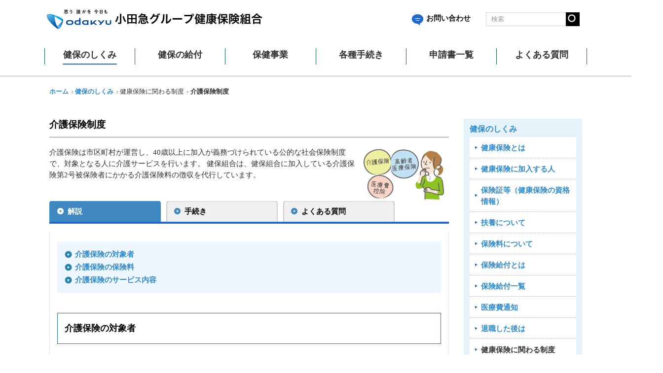

--- FILE ---
content_type: text/html
request_url: https://ogkenpo.com/member/outline/system03.html
body_size: 23091
content:
<!DOCTYPE html>
<html>
<head><script src="/stdscripts/gtm/code_head.js"></script>
<meta charset="UTF-8">
<!--[if IE]>
<meta http-equiv="X-UA-Compatible" content="IE=edge,chrome=1">
<![endif]-->
<title>介護保険制度 | 健保のしくみ | 小田急グループ健康保険組合</title>
<meta name="description" content="">
<meta name="keywords" content="">
<meta name="viewport" content="width=device-width">
<meta name="format-detection" content="telephone=no">
<link href="../../common/std/img/all/favicon.ico" rel="shortcut icon"  />
<link href="../../common/std/css/common.css" rel="stylesheet" media="all">
<link href="../../common/std/css/reset_small.css" rel="alternate stylesheet" title="small">
<link href="../../common/std/css/reset_medium.css" rel="alternate stylesheet" title="medium" type="text/css">
<link href="../../common/std/css/reset_large.css" rel="alternate stylesheet" title="large">
<link href="../../common3.1/std/bootstrap4/css/bootstrap.min.css" rel="stylesheet" media="all">
<link href="../../common3.1/std/css/common_under.css" rel="stylesheet" media="all">
<!-- mediaquery -->
<link href="../../common/std/css/import.css" rel="stylesheet" type="text/css">
<link href="css/sp_outline.css" rel="stylesheet" type="text/css" media="all and (max-width:640px)">
<link href="css/pc_outline.css" rel="stylesheet" type="text/css" media="all and (min-width:641px)">
<!--[if lt IE 9]>
<script src="https://ssl.kenpo-net.jp/ver3/html5shiv-printshiv.js"></script>
<link href="css/pc_outline.css" rel="stylesheet" media="all">
<link href="../../common/std/css/pc_common.css" rel="stylesheet" media="all">
<![endif]-->
<script src="../../common/std/js/common.js"></script>
<script src="../../common/std/js/settings.js"></script>
<script src="../../common3.1/std/js/library.js"></script>
<script src="../../common3.1/std/js/common2.js"></script>
<script src="../../common3.1/std/js/jquery.cookie.js"></script>
<script src="../../common3.1/std/js/parts.js"></script>
<!--<script src="../../common/std/js/jquery.min.js"></script>-->
<script src="../../common/std/js/jquery.plugin.js"></script>

<!--  Google Analitics 設置位置   -->
</head>


<body class="bOutline bOutline12">

<div id="layout"><!-- #BeginLibraryItem "/Library/header.lbi" -->
<div id="header" class="type02">
<header>
<div class="common-wrap clearfix">

<h1 class="site-title fade-area"><a href="../../index.html"><img src="../../common/std/img/pc/page/logo.png" alt="小田急グループ健康保険組合"></a></h1>

<div id="spMenu"><span></span></div>
<div id="sp-close"><span></span></div>
<div id="spMenu-text">MENU</div>
<div id="spClose-text">MENU</div>

<div id="gnav" class="clearfix">
<div class="size-search">
<div id="Inquiry-head"><a href="../info/access.html"><span class="ico"><img src="../../common3.1/std/img/pc/top/btn09.png"></span>お問い合わせ</a></div>
<div id="fontsize">
<dl id="siteHdLang">
<dt><img src="../../common/std/img/pc/page/hd_img_lang.gif" alt="文字サイズ"></dt><!--
--><dd><!--
--><ul><!--
--><li id="siteHdLangS"><a href="#small"><img src="../../common/std/img/pc/page/hd_ico_lang_s.gif" alt="小"></a></li><!--
--><li id="siteHdLangM"><a href="#medium"><img src="../../common/std/img/pc/page/hd_ico_lang_m.gif" alt="中"></a></li><!--
--><li id="siteHdLangL"><a href="#large"><img src="../../common/std/img/pc/page/hd_ico_lang_l.gif" alt="大"></a></li><!--
--></ul>
</dd>
</dl>
</div>


<div id="search-area">
<form action="/assist/search/index.html" method="get" id="cse-search-form">
<table class="gsc-search-box">
<tr>
<td class="gsc-input"><input type="text" name="search" placeholder="検索" class="gsc-input"></td>
<td class="search-box-search-button gsc-search-button">
<input type="submit" value="検索" class="search-box-search-button gsc-search-button" title="検索">
</td>
</tr>
</table>
</form>
</div>
</div>
<nav class="navs fade-area container-fluid">
<ul class="row">
<li class="col-xl inSubBtn" id="gNavOutline">
<a href="../outline"><span class="txt"><span>健保のしくみ</span></span></a>
<div class="inSubMenu">
<div class="inSubMenuTtl"><a href="../outline">健保のしくみ</a></div>
<ul>
<li><a href="guidance.html">健康保険とは</a></li>
<li><a href="member.html">健康保険に加入する人</a></li>
<li><a href="card.html">保険証等（健康保険の資格情報）</a></li>
<li><a href="family_a.html">扶養について</a></li>
<li><a href="fee.html">当健康保険組合の保険料</a></li>
<li><a href="benefit.html">保険給付とは</a></li>
<li><a href="list.html">保険給付一覧</a></li>
<li><a href="expense.html">医療費通知</a></li>
<li><a href="retire_a.html">退職した後は</a></li>
</ul>
<div class="inSubMenuTtl">健康保険に関わる制度</div>
<ul>
<li><a href="system01.html"><samll>後期高齢者医療制度</samll></a></li>
<li><a href="system02.html"><samll>医療費控除</samll></a></li>
<li><a href="system03.html"><samll>介護保険制度</samll></a></li>
<li><a href="system04.html"><samll>診療報酬明細書等（レセプト）の開示請求</samll></a></li>
</ul>


</div>
</li>
<li class="col-xl inSubBtn" id="gNavBenefit">
<a href="../benefit"><span class="txt"><span>健保の給付</span></span></a>
<div class="inSubMenu">
<div class="inSubMenuTtl"><a href="../benefit">健保の給付</a></div>
<ul>
<li><a href="../benefit/sick.html">病気やけがをしたとき</a></li>
<li><a href="../benefit/age70.html"><small>70歳以上75歳未満の高齢者の負担軽減措置</small></a></li>
<li><a href="../benefit/low.html"><small>低所得者の負担軽減措置</small></a></li>
<li><a href="../benefit/accident_a.html">他人の行為により病気やけがをしたとき</a></li>
<li><a href="../benefit/expensive_a.html">医療費が高額になったとき<br>限度額適用認定証が必要なとき</a></li>
<li><a href="../benefit/difference.html">差額負担の医療を受けるとき</a></li>
<li><a href="../benefit/refund_a.html">立て替え払いをしたとき</a></li>
<li><a href="../../contents/boneset/massage_s_a.html"><small>保険医の同意を得て、はり・きゅう、あんま・マッサージ・指圧の施術を受けたとき</small></a></li>
<li><a href="../../contents/boneset/boneset.html"><small>接骨院等にかかるとき</small></a></li>
<li><a href="../benefit/homecare.html">在宅医療を受けるとき</a></li>
<li><a href="../benefit/rest_a.html">病気で仕事を休んだとき</a></li>
<li><a href="../benefit/baby_a.html">出産したとき</a></li>
<li><a href="../benefit/maternity_a.html">出産で仕事を休んだとき</a></li>
<li><a href="../benefit/death_a.html">死亡したとき</a></li>
</ul>
</div>
</li>
<li class="col-xl inSubBtn" id="gNavHealth">
<a href="../health"><span class="txt"><span>保健事業</span></span></a>
<div class="inSubMenu">
<div class="inSubMenuTtl"><a href="../health">保健事業</a></div>
<ul>
<li><a href="../health/checkup_a.html">各種健診</a></li>
<li><a href="../health/nonsmoking.html">禁煙サポート</a></li>
<li><a href="../health/flu.html">インフルエンザ予防接種補助金・育児誌の配布</a></li>
<li><a href="../health/measure_a.html">特定健康診査・特定保健指導</a></li>
<li><a href="../health/datahealth.html">データヘルス計画</a></li>
<li><a href="../health/tell.html">健保の保健師による健康相談</a></li>
<li><a href="../health/topics.html">広報誌</a></li>
<li><a href="../health/kencom.html">kencom</a></li>
<li><a href="../health/declaration.html">健康企業宣言</a></li>
<li><a href="../health/company.html">健康経営優良法人</a></li>
<li><a href="../health/healthy.html">ヘルシーハイキング</a></li>
</ul>
</div>
</li>
<li class="col-xl inSubBtn" id="gNavApplication">
<a href="../application"><span class="txt"><span>各種手続き</span></span></a>
<div class="inSubMenu">
<div class="inSubMenuTtl"><a href="../application">各種手続き</a></div>
<ul>
<li><a href="../application/marry.html">結婚したとき</a></li>								
<li><a href="../application/family_b.html">扶養について</a></li>
<li><a href="../application/form.html#cat00Application06">被扶養者継続申請〈検認〉について</a></li>
<li><a href="../application/lost.html">資格確認書を紛失・き損したとき</a></li>
<li><a href="../application/system03_b.html">介護保険制度の適用除外となるとき</a></li>
<li><a href="../application/retire_b.html">退職した後は</a></li>

<li><a href="../application/baby_b.html">出産したとき</a></li>
<li><a href="../application/maternity_b.html">出産で仕事を休んだとき</a></li>
<li><a href="../application/death_b.html">死亡したとき</a></li>
<li><a href="../application/refund_b.html">立て替え払いをしたとき</a></li>
<li><a href="../../contents/boneset/massage_s_b.html"><small>保険医の同意を得て、はり・きゅう、あんま・マッサージ・指圧の施術を受けたとき</small></a></li>
<li><a href="../application/rest_b.html">病気で仕事を休んだとき</a></li>
<li><a href="../application/accident_b.html">他人の行為により病気やけがをしたとき</a></li>
<li><a href="../application/expensive_b.html">医療費が高額になったとき</a></li>
<li><a href="../application/measure_b.html">特定健康診査</a></li>

</ul>
</div>
</li>
<li class="col-xl inSubBtn" id="gNavForm"><a href="../application/form.html"><span class="txt"><span>申請書一覧</span></span></a>
<div class="inSubMenu">
<ul>
<li><a href="../application/form.html">加入者の方</a></li>
<li><a href="../jimu">事業所担当者の方</a></li>
</ul>
</div>
</li>
<li class="col-xl" id="gNavQuestion"><a href="../../asp/faq"><span class="txt"><span>よくある質問</span></span></a></li>
<li class="col-xl inSubBtn" id="gNavInfo">
<a href="../info"><span class="txt"><span>組合案内</span></span></a>
<div class="inSubMenu">
<ul>
<li><a href="../info/intro.html">組合案内</a></li>
<li><a href="../info/access.html">お問い合わせ</a></li>
<li><a href="../info/policy.html">個人情報保護について</a></li>
<li><a href="../info/mynumber.html">マイナンバー制度</a></li>
<li><a href="../info/link.html">リンク</a></li>
<li><a href="../info/sitemap.html">サイトマップ</a></li>
</ul>
</div>
</li>
</ul>
</nav>
</div><!-- /#gNav -->
<div id="overlay"></div>

</div><!-- /.wrap -->
</header>
</div><!-- /#header --><!-- #EndLibraryItem --><div id="pageBody">
<nav id="topicPath">
<ol>
<li><a href="../../index.html">ホーム</a></li><!--
--><li><a href="index.html">健保のしくみ</a></li><!--
--><li>健康保険に関わる制度</li><!--
--><li class="current"><strong>介護保険制度</strong></li><!--
--></ol>
</nav>

<section id="content">
<h1 id="mPageTit01">介護保険制度</h1>
<div class="flR"><img src="img/pc/img_index_outline_item_fig10.gif"></div>
<p class="mText">介護保険は市区町村が運営し、40歳以上に加入が義務づけられている公的な社会保険制度で、対象となる人に介護サービスを行います。
健保組合は、健保組合に加入している介護保険第2号被保険者にかかる介護保険料の徴収を代行しています。
</p>

<div class="mCaseArea uiTabArea">
<ul class="uiTab"><li><a href="#" class="selected"><span class="in">解説</span></a></li><!--
--><li><a href="../application/system03_b.html"><span class="in">手続き</span></a></li><li class="last"><a href="/asp/faq/faq.asp?categoryid=12"><span class="in">よくある質問</span></a></li>
</ul>

<div class="uiTabPanel">

<ul class="mPNav">
<li><a href="#cat12Outline01">介護保険の対象者</a></li>
<li><a href="#cat12Outline02">介護保険の保険料</a></li>
<li><a href="#cat12Outline03">介護保険のサービス内容</a></li>
</ul>




<section id="cat12Outline01" class="mCaseAreaContent">
<h2 class="mMH01">介護保険の対象者</h2>
<p class="mText">介護保険では40歳以上の人が被保険者となり、年齢等により以下のように区分されます。健康保険の「被扶養者」に相当する制度はなく、加入者全員が被保険者となります。
</p>
<ul class="mNoteList">
  <li>※40歳以上の方でも介護保険の適用除外となる場合があります。<a href="../application/system03_b.html">手続きページ</a>をご参照ください。
  </li>
</ul>
<div class="mTable04">
  <table>
<tbody>
<tr>
<th scope="row" style="width: 50%;">65歳以上の人</th>
<td class="taM">第1号被保険者</td>
</tr>
<tr>
<th scope="row">40歳以上65歳未満の医療保険加入者<br>
（被保険者・被扶養者）</th>
<td class="taM">第2号被保険者</td>
</tr>
</tbody>
</table>
</div>
<h3 class="mSH01"><span class="in">介護保険のしくみ</span></h3>
<div class="mFig03"><img src="img/all/img_outline_cat10_fig02.gif" alt="">
</div>
<!-- / class mCaseAreaContent -->
<p class="mText">介護サービスを利用したときは、利用者の負担能力に応じて、かかった費用の1割（所得の高い方は2割または3割）を自己負担します。自分の負担割合は、要支援・要介護の認定者に対して交付される「介護保険負担割合証」で確認することができます。</p>
<div class="mTable02">
<table>
<caption>
<strong> 【第1号被保険者で2割負担・3割負担となる方】
</strong>
</caption>
<thead>
<tr>
<th>負担割合</th>
<th>所得基準</th>
</tr>
</thead>
<tbody>
<tr>
<th scope="row">2割負担</th>
<td><ul class="mListNote01">
<li>①本人の合計所得金額が160万円以上で、</li>
<li>②同一世帯の第1号被保険者の「年金収入＋その他の合計所得金額」が単身世帯280万円以上、2人以上世帯346万円以上</li>
</ul></td>
</tr>
<tr>
<th scope="row">3割負担</th>
<td>
<ul class="mListNote01">
<li>①本人の合計所得金額が220万円以上で、</li>
<li>②同一世帯の第1号被保険者の「年金収入＋その他の合計所得金額」が単身世帯340万円以上、2人以上世帯463万円以上</li>
</ul></td>
</tr>
</tbody>
</table>
<!-- / class caseContentAreaTbl02 -->
</div>

<ul class="mNoteList">
<li>※第2号被保険者、市町村民税非課税者、生活保護受給者は上記にかかわらず１割負担。</li>
<li>※1ヵ月の介護サービス自己負担額が44,400円（低所得者等は軽減措置あり）を超えた場合、超えた額が高額介護サービス費として払い戻されます。</li>
</ul>
</section>

<section id="cat12Outline02" class="mCaseAreaContent">
<h2 class="mMH01">介護保険の保険料</h2>
<p class="mText">介護保険料の額や徴収方法は、被保険者の区分により以下のとおり異なります。
</p>
<h3 class="mSH01"><span class="in">第1号被保険者の介護保険料</span></h3>
<div class="mTable02">
<table>
<tbody>
<tr>
<th scope="row">徴収方法</th>
<td>市区町村が徴収。年金月額15,000円以上の人は年金からの直接徴収。15,000円未満の人は個別徴収。</td>
</tr>
<tr>
<th scope="row">計算方法</th>
<td>保険料額は、各市区町村が条例で設定する基準額に、所得に応じた段階別の保険料率を乗じた額となる。</td>
</tr>
</tbody>
</table>
<!-- / class caseContentAreaTbl02 --></div>
<h3 class="mSH01"><span class="in">第2号被保険者の介護保険料</span></h3>
<div class="mTable02">
<table>
<tbody>
<tr>
<th scope="row">徴収方法</th>
<td>
<ul class="mDiscList">
<li>健保組合被保険者…健康保険料と同様に、毎月の給料および賞与から健保組合が徴収。
</li>
<li>健保組合被扶養者…被保険者徴収分に織り込まれているため、直接徴収されることはない。
</li>
</ul></td>
</tr>
<tr>
<th scope="row">計算方法</th>
<td>標準報酬月額および標準賞与額に介護保険料率（健保組合ごとに異なる）を乗じた額。</td>
</tr>
</tbody>
</table>
<!-- / class caseContentAreaTbl02 --></div>
<!-- / class mCaseAreaContent --></section>

<section id="cat12Outline03" class="mCaseAreaContent mCaseAreaContentLast">
<h2 class="mMH01">介護保険のサービス内容</h2>
<p class="mText">介護保険のサービスには、以下のように「居宅サービス」「施設サービス」「地域密着型サービス」があります。
</p>
<h3 class="mSH01"><span class="in">居宅サービス</span></h3>
<ul class="mDiscList mUL">
<li>自宅などを訪問してもらうサービス<br>
訪問介護、訪問看護、訪問入浴介護、訪問リハビリテーション、居宅療養管理指導</li>
<li>施設を利用するサービス<br>
通所介護、通所リハビリテーション、短期入所生活介護、短期入所療養介護、特定施設入居者生活介護</li>
<li>介護をする環境を整えるサービス<br>
福祉用具貸与、福祉用具購入費の支給、住宅改修費の支給</li>
</ul>
<h3 class="mSH01"><span class="in">施設サービス</span></h3>
<p>要介護と判定された人のみ利用できます。</p>
<ul class="mNoteList">
<li>※原則、特別養護老人ホームへの新規入所者は要介護3以上の人に限定されます。</li>
</ul>
<ul class="mDiscList mUL">
<li>介護老人福祉施設（特別養護老人ホーム）</li>
<li>介護老人保健施設（老人保健施設）</li>
<li>介護医療院</li>
</ul>
<h3 class="mSH01"><span class="in">地域密着型サービス</span></h3>
<p class="mText">要介護の方が住み慣れた地域での生活を継続できるよう、多様かつ柔軟なサービスを提供するための枠組みです。<br>
市区町村単位に事業が運営され、原則、所在市区町村の住民が利用できます。</p>
<ul class="mDiscList mUL">
<li>小規模多機能型居宅介護</li>
<li>認知症高齢者グループホーム</li>
<li>認知症対応型デイサービス</li>
<li>夜間対応型訪問介護</li>
<li>地域密着型介護老人福祉施設入所者生活介護</li>
<li>地域密着型特定施設入居者生活介護</li>
<li>定期巡回・随時対応型訪問介護看護</li>
<li>看護小規模多機能型居宅介護（複合型サービス）<br>
</li>
</ul>

<h3 class="mSH01"><span class="in">第2号被保険者が介護サービスを受けられる場合とは？</span></h3>
<p class="mText">40歳以上65歳未満の第2号被保険者は、以下の「特定疾病」に該当する場合にのみ、介護保険の介護サービスを受けることができます。65歳以上の第1号被保険者は、特定疾病の該当の有無は問われません。</p>
<ul class="mDecimalList mUL">
<li>初老期の認知症</li>
<li>脳血管疾患</li>
<li>筋萎縮性側索硬化症（ALS）</li>
<li>パーキンソン病関連疾患</li>
<li>脊髄小脳変性症</li>
<li>多系統萎縮症</li>
<li>糖尿病性腎症、糖尿病性網膜症、糖尿病性神経障害</li>
<li>閉塞性動脈硬化症</li>
<li>慢性閉塞性肺疾患</li>
<li>両側の膝関節または股関節に著しい変形を伴う変形性関節症</li>
<li>関節リウマチ</li>
<li>後縦靭帯骨化症</li>
<li>脊柱管狭窄症</li>
<li>骨折を伴う骨粗しょう症</li>
<li>早老症</li>
<li>末期がん</li>
</ul>
<!-- / class mCaseAreaContent --></section>

<aside class="mColumnBox">
<h1 class="mColumnBoxTit">コラム</h1>
<h2>地域支援事業と地域包括支援センター</h2>
<p>地域支援事業とは、要支援または要介護になるおそれのある人を対象に市区町村が行う事業で、「地域包括支援センター」が大きな役割を果たします。<br>
地域包括支援センターは、地域における高齢者の生活機能の維持、保健・福祉・医療の向上、生活安定のために必要な援助、支援を集中的に行う中核機関で、相談からサービスの調整まで一貫して行います。</p>
<!-- / class mColumnBox --></aside>

<!-- / class uiTabPanel --></div>
<!-- / class mCaseArea --></div>
<p class="mPageTop"><a href="#layout"><span>ページ先頭へ戻る</span></a></p>
<!-- / id content --></section><!-- #BeginLibraryItem "/Library/lnav_outline.lbi" --><div id="sidebar">
<nav id="sLNav" class="sNav">
<h2><a href="index.html">健保のしくみ</a></h2>
<ul>
<li class="sLNav01 first"><a href="guidance.html">健康保険とは</a></li>
<li class="sLNav02"><a href="member.html">健康保険に加入する人</a></li>
<li class="sLNav03"><a href="card.html">保険証等（健康保険の資格情報）</a></li>
<li class="sLNav04"><a href="family_a.html">扶養について</a></li>
<li class="sLNav05"><a href="fee.html">保険料について</a></li>
<li class="sLNav06"><a href="benefit.html">保険給付とは</a></li>
<li class="sLNav07"><a href="list.html">保険給付一覧</a></li>
<li class="sLNav08"><a href="expense.html">医療費通知</a></li>
<li class="sLNav09"><a href="retire_a.html">退職した後は</a></li>
<li class="sLNav10 last"><a href="system01.html">健康保険に関わる制度</a></li>
<div class="sSubNav">
<ul>
<li class="sSubNav10_01"><a href="system01.html">後期高齢者医療制度</a></li>
<li class="sSubNav10_02"><a href="system02.html">医療費控除</a></li>
<li class="sSubNav10_03"><a href="system03.html">介護保険制度</a></li>
<li class="sSubNav10_04 last"><a href="system04.html">診療報酬明細書等（レセプト）の開示請求</a></li>
</ul>
</div>
</ul>
</nav>
<!-- / id sidebar --></div><!-- #EndLibraryItem --><!-- / id pageBody --></div><!-- #BeginLibraryItem "/Library/footer.lbi" --><footer id="siteFt">
<div id="siteFtInner">
<ul id="siteFtNav">
<li><a href="../info/intro.html">組合案内</a></li><!--
--><li><a href="../info/policy.html">個人情報保護について</a></li><!--
--><li><a href="../info/mynumber.html">マイナンバー制度について</a></li><!--
--><li><a href="../info/customer_harassment.html">カスタマーハラスメントへの対応について</a></li><!--    
--><li><a href="../info/link.html">リンク</a></li><!--
--><li><a href="../info/sitemap.html">サイトマップ</a></li><!--
-->
</ul>
<p id="siteFtCopy"><small>COPYRIGHT(C)2014 小田急グループ健康保険組合 ALL RIGHTS RESERVED.</small></p>
<!-- / id siteFtInner --></div>
<!-- / id siteFt --></footer>
<!-- #EndLibraryItem --><!-- / id layout --></div>

</body>
</html>


--- FILE ---
content_type: text/css
request_url: https://ogkenpo.com/common/std/css/common.css
body_size: 3681
content:
@charset "UTF-8";

/* ****************************************************
Title: common.css
Created: 2011-01-24
Last Modified: 2011-03-14
***************************************************** */


/* Table Of Contents
----------------------------------------

# Settings
# Modules

----------------------------------------*/


/* # Settings
---------------------------------------------------------------------------- */

html,body,div,span,applet,object,iframe,
h1,h2,h3,h4,h5,h6,p,blockquote,pre,
a,abbr,acronym,address,big,cite,code,
del,dfn,em,font,figure,figcaption,img,ins,kbd,q,s,samp,
small,strike,strong,sub,sup,tt,var,
b,u,i,center,
dl,dt,dd,ol,ul,li,
fieldset,form,button,label,legend,
table,caption,tbody,tfoot,thead,tr,th,td {
	background: transparent;
	border: 0;
	font-size: 100%;
	margin: 0;
	outline: 0;
	padding: 0;
	vertical-align: baseline;
}

h1,h2,h3,h4,h5,h6 { font-weight: bold; }
header,hgroup,footer,article,section,nav,aside,figure,figcaption { display: block; }
ol,ul { list-style: none; } 
table { border-collapse: collapse; border-spacing: 0; }
caption,th,td { font-weight: normal; text-align: left; vertical-align: top; }
fieldset { border: none; }
input,textarea,select,label {
	font-size: 100%;
	vertical-align: middle;
}
label,button { cursor: pointer; }
textarea { overflow: auto; vertical-align: top; }
a { vertical-align: baseline; }
img { border: none; vertical-align: bottom; }
b,em,strong { font-weight: bold; font-style: normal; }
object { outline: none; vertical-align: middle; }
blockquote, q { quotes: none; }
blockquote:before,blockquote:after,q:before,q:after { content: ''; content: none; }
code { font-family: monospace; }
sup { vertical-align: text-top; }
sub { vertical-align: text-bottom;}
small { font-style: normal; }
ins { text-decoration: none; }
mark { font-weight: bold; }
del { text-decoration: line-through; }
abbr, acronym { border: none; font-variant: normal; }
abbr[title],dfn[title] { border-bottom: 1px dotted #333; cursor: help; }
address,caption,cite,code,dfn,var { font-weight: normal; font-style: normal; }
hr { display: none; }
pre { font-family: monospace; }
rt { text-align: center; }
rp { display: none; }
optgroup { font-style: normal; }


/* # Modules
---------------------------------------------------------------------------- */

.mHide { display: none; }

.taL { text-align: left; }
.taC { text-align: center; }
.taR { text-align: right; }
.taM { vertical-align:middle;}
.taCM { vertical-align:middle; text-align:center;}

.flL { float: left; }
.flR { float: right; }

.clL { clear: left; }
.clB { clear: both; }
.clR { clear: right; }

.clf { zoom: 1; }
.clf:after {
	content: ".";
	clear: both;
	display: block;
	height: 0;
	visibility: hidden;
	line-height: 0;
}

/* Space ＜スペースを空けるためのクラス＞
---------------------------------------------------------------------------- */
#content .Sp_t03{margin-top:0.3em;}
#content .Sp_t05{margin-top:0.5em;}
#content .Sp_t1{margin-top:1.0em;}
#content .Sp_t2{margin-top:2.0em;}
#content .Sp_b05{margin-bottom:0.5em;}
#content .Sp_L1{margin-lleft:1em;}



/* Text ＜テキスト装飾に関するクラス＞
---------------------------------------------------------------------------- */
#content .TextEmphasis01{color:#F00;} /*テキスト赤*/
#content .TextEmphasis02{color:#F00; font-weight:bold;} /*テキスト赤・太字*/
#content .TextEmphasis03{color:#F00; font-weight:bold; border-bottom:1px solid #F00; padding-bottom:0.2em;} /*テキスト赤・太字・下線*/
#content .TextCol01{color:#9CD1D8;}


--- FILE ---
content_type: text/css
request_url: https://ogkenpo.com/common3.1/std/css/common_under.css
body_size: 19932
content:
@charset "utf-8";
/**
 * base.css
 */

/* Bootstrap break point */
@media only screen and (max-width:1199px) {} /* xl */
@media only screen and (max-width:991px) {} /* lg */
@media only screen and (max-width:767px) {} /* md */
@media only screen and (max-width:565px) {} /* sm */
/* (mobile first) */
@media only screen and (min-width:566px) {}
@media only screen and (min-width:768px) {}
@media only screen and (min-width:992px) {}
@media only screen and (min-width:1200px) {}


/* V3.1  break point */
@media only screen and (max-width:959px) {} /* tablet */
@media only screen and (max-width:767px) {} /* smart phone */
/* (mobile first) */
@media only screen and (min-width:768px) {}
@media only screen and (min-width:960px) {}

@media print{
    .size-search,
    .search-area,
    .navs{
        display: none;
    }
}

/*--------------------------------------------------

 siteCommonStyle

--------------------------------------------------*/
/* selection */
::-moz-selection {
	background: #b2d7fe;
}
/*::selection {
	background: #b2d7fe;
}*/

/* a */
a {
	color: #6666ff;
	text-decoration: none;
	word-break: break-all;
	font-weight: 700;
}
a:hover {
	text-decoration: underline;
}

/* cap */
.caption,
.cap {
	color: #999999;
	font-size: 83.4%;
}
.cap {
	padding-top: 5px;
}

/* formText */
.formText {
	padding: 3px 2px;
	border: #ccc solid 1px;
}

/* img */
img {
	max-width: 100%;
	height: auto;
	vertical-align: top;
	-webkit-backface-visibility: hidden;
}

/* sp pc */
.sp,
.sp_cont {
	display: none !important;
}
@media only screen and (max-width:767px) {
	.sp {
		display: block !important;
	}
	.sp_cont {
		display: inline-block !important;
	}
	.pc {
		display: none !important;
	}
	.anchor{
	padding-top:60px;
	margin-top:-60px;
	}
}

/* fade */
@media only screen and (min-width:768px) {
	.fade-area a:hover {
		opacity: 0.7;
	}
}

/* mintyo */
.mintyo {
	font-family: 'Hannari', 'ヒラギノ明朝 ProN W3', 'Hiragino Mincho ProN', 'HG明朝E', 'ＭＳ Ｐ明朝', '游明朝', YuMincho, serif;
}

/* noscript */
#noscript {
	position: relative;
	z-index: 5260;
	padding: 1em;
	border-bottom: #000000 solid 1px;
	background: #ffffff;
	color: #000000;
	text-align: center;
}
#noscript span {
	color: #ff0000;
}

/* clearfix */
.clearfix {
	zoom: 1;
}
.clearfix:after {
	display: block;
	clear: both;
	height: 0;
	content: '';
}






/*--------------------------------------------------

 header

--------------------------------------------------*/
/*#header-include { height:95px;}*/
#header-include {height: 170px;/* box-shadow: 0 2px 3px rgba(0,0,0,.1); */} /* header2.html */

#header {
	/*overflow: hidden;*/
	position: relative;
	background-color: #fff;
	z-index: 100;
	height: 164px;
}
@media only screen and (min-width:960px) {
	#header.type02 .common-wrap {
		max-width: 1100px;
		padding: 0;
		box-shadow: none;
	}
}
@media only screen and (max-width:959px) {
	#header-include, #header2-include { height:0;}

	#header {
		position: fixed;
        height: 75px;
		top: 0;
		left: 0;
		width: 100%;
		border-top-width: 3px;
		z-index: 100;
        box-shadow: 0 2px 3px rgba(0,0,0,.1);
	}
	#header .common-wrap {
		max-width: none;
        padding: 0;
	}
}

@media only screen and (max-width:767px) {
	#header {
        height: 60px;
        min-width: 320px;
 }
}

/* site-title
------------------------------------*/
#header .site-title {
position: absolute;
	margin: 0;
	padding: 10px 0 0;
    height: 74px;
    z-index: 5;
}
#header .site-title a {
	display: block;
}
#header.type02 .common-wrap {
}
@media only screen and (max-width:959px) {
	#header .site-title {
		padding: /*15px 0 10px*/ 0;
		line-height: 0;
	}
	#header .site-title img {
		margin: 16px;
		width: auto;
		height: 42px;
	}
}

@media only screen and (max-width:767px) {
	#header .site-title {
		padding: /*12px*/ 0;
		line-height: 0;
	}
    #header .site-title {
    height: 50px;
}
	#header .site-title img {
		width: auto;
		margin: 16px 0 0 10px;
		height: 26px;
	}
}

#Inquiry-head {position: absolute;width: 150px;top: 14px;right: 205px;z-index: 100;}
#Inquiry-head a{
	line-height: 1.2;
	color: #111;
}
#Inquiry-head a .ico{
	margin-right: 6px;
}
@media only screen and (max-width:959px) {
#Inquiry-head {margin: 0 auto;position: inherit; padding-bottom: 5px;text-align: center;}
}
/* gnav
------------------------------------*/
#gnav {
	float: right;
    position: relative;
}
#gnav td > *:last-child { padding: inherit; border-radius: inherit;}

@media only screen and (min-width:960px) {
	.type02 #gnav {
		width: 100%;
}

/* height 1pxの場合はgnavのborder-top */
	.type02 #gnav:before {
		position: absolute;
		top: 94px;
		left: 50%;
		display: block;
		content: '';
		width: 110vw;
		height: 62px;
		transform: translateX(-50%);
		-webkit-overflow-scrolling: touch;
		border-bottom: 3px solid #DDDDDD;
	}
}

@media only screen and (max-width:959px) {
	#gnav {
		overflow: hidden;
		position: fixed;
		top: 0;
		/* right: -80%; */
		float: none;
		height: 100%;
		width: 0;
		background-color: #fff;
		z-index: 100;
		padding-top: 55px;
		/* transition: 0.4s; */
	}
	.open #gnav {
		right: 0;
		width: 85vw;
        max-width: 500px;
	}
}

/* size-search */
#gnav .size-search {
	float: left;
	width: 205px;
	padding: 10px 15px 0 0;
	line-height: 1.1;
}

@media only screen and (min-width:960px) {
	.type02 #gnav .size-search {
		position: absolute;
		top: 15px;
		right: 0;
		float: none;
	}
	#gnav #gNavInfo {display:none;}
}
@media only screen and (max-width:959px) {
	#gnav .size-search {
		float: none;
		width: auto;
		padding: 0 0 10px;
	}
}

/* size-search - fontsize */
/*#gnav #fontsize {
	margin-bottom: 10px;
	text-align: right;
}
#gnav #fontsize > * {
	display: inline-block;
	margin-left: 5px;
	vertical-align: bottom;
	text-decoration: none;
	line-height: 1.1;
}
#gnav #fontsize span {
	font-size: 15px;
}
#gnav #fontsize a {
	padding: 2px;
	color: #2368CD;
	border: #2368CD solid 1px;
}
#gnav #fontsize a.on,
.big #gnav #fontsize .f-big {
	color: #fff;
	background-color: #2368CD;
}
#gnav #fontsize .f-mid {
	font-size: 16px;
}
.big #gnav #fontsize .f-mid {
	color: #2368CD;
	background-color: #fff;
}
#gnav #fontsize .f-big {
	font-size: 22px;
}*/
@media only screen and (max-width:959px) {
	#gnav #fontsize {
		display: none;
	}
	#union-side-include {display: none;}
}

/* size-search - search-area */
#gnav #search-area {
	position: relative;
	max-width: 190px;
}
#gnav #search-area form {
	position: relative;
	display: block;
	margin: 0;
}
#gnav #search-area table {
	margin: 0;
	border-collapse: collapse;
	width: 100%;
}
#gnav #search-area table th,
#gnav #search-area table td {
	margin: 0;
	padding: 0;
	/* width: 100%; */
}
.gsc-input-box {
	border: none;
}
.gsib_b {
	width:0;
	height: 0;
}
#gnav #search-area table.gsc-search-box td.gsc-input {
}
#gnav #search-area .cse .gsc-search-button-v2,
#gnav #search-area .gsc-search-button-v2 {
	margin: 0;
	padding: 0;
	background-color: transparent;
	border: none;
	cursor: pointer;
	/*outline: none;*/
	appearance: none;
}
#gnav #search-area .gsc-search-button {
	width: 28px;
	height: 28px;
	background: url(../img/pc/page/icon_search.png) no-repeat center center;
	cursor: pointer;
	position: absolute;
	right: 0px;
}

#gnav #search-area form input {
	display: block;
	margin: 0!important;
	padding: 0!important;
	background: none!important;
	border: none!important;
	/* border-radius: 0!important; */
	/*outline: none!important;*/
	-webkit-appearance: none!important;
	-moz-appearance: none!important;
	appearance: none!important;
}
#gnav #search-area form input[type="text"] {
	display: block;
	width: 100%;
	height: 28px !important;
	padding: 5px 5px 5px 10px !important;
	font-size: 13px;
	border: #D6D6D6 solid 1px !important;
	line-height: 28px;
}
#gnav #search-area ::-webkit-input-placeholder {
	color: #999;
	font-size:13px;
}
#gnav #search-area :-moz-placeholder {
	color: #999;
	font-size:13px;
}
#gnav #search-area ::-moz-placeholder {
	color: #999;
	font-size:13px;
}
#gnav #search-area :-ms-input-placeholder {
	color: #999;
	font-size:13px;
}


#gnav #search-area form input[type="submit"] {
	/* position: absolute; */
	/* top: 0; */
	/* right: 0; */
	/* width: 30px; */
	/* height: 30px; */
	text-indent: -9999px;
	/* background: url(../img/pc/page/icon_search.png) no-repeat center center; */
	/* cursor: pointer; */
}
@media only screen and (max-width:1199px) {
	#gnav #search-area {
		max-width: 90%;
		margin: 0 auto;
	}
	#gnav #search-area form input[type="text"] {
		/* border-color: transparent; */
	}
}



input.search-box-search-button{
	background-image: url(../img/pc/page/icon_search_bl.svg);
	background-color: transparent!important;
	text-indent: -9999px;
	border: none!important;
	background-repeat: no-repeat;
	background-size: 18px 18px;
	background-position: center;
	min-width: 30px!important;
	}

div.search-box-clear-button {display:none!important
;}


/* navs */
#gnav .navs {
	float: right;
	width: 540px;
	padding: 0;
}
#gnav .navs ul {
	padding: 0;
	margin: 0;
}
#gnav .navs li {
	padding: 0;
	text-align: center;
	list-style: none;
	border-left: #006847 solid 1px;
}
#gnav .navs li:nth-last-of-type(2) {
	border-right: #006847 solid 1px;
}
#gnav .navs li a {
	display: block;
	padding-bottom: 5px;
	color: #333333;
	font-size: 15px;
	text-decoration: none;
	position:relative;
}

#gnav .navs li .icon {
	display: block;
	margin: 8px 0;
}

#gnav .navs li .icon img {
width: auto;
height: 24px;
}

#gnav .navs li .txt {
	display: table;
    width: 100%;
    height: 1.6em;
    line-height: 1.2;
    font-size: 18px;
    font-weight: bold;
	font-family:"ヒラギノ丸ゴ Pro W4","ヒラギノ丸ゴ Pro","Hiragino Maru Gothic Pro","ヒラギノ角ゴ Pro W3","Hiragino Kaku Gothic Pro","HG丸ｺﾞｼｯｸM-PRO","HGMaruGothicMPRO";
    /*letter-spacing: -.03em;*/
}

#gnav .navs li .txt span {
	display: table-cell;
	vertical-align: middle;
}
@media only screen and (min-width:960px) {
	.type02 #gnav .navs {
		float: none;
		width: auto;
	}

/* 下線リンクmotionn　中央から左右 */

#gnav .navs li.col-xl > a:before{ 
	position: absolute;
	display:bloxk;
	left:100%;
	right:100%;
	bottom: 0;
	content: '';
	height: 2px;
	background-color: #2368CD;
	transition:left 0.3s ease, right 0.3s ease;
}
#gnav .navs li.col-xl > a:hover::before {
	left:20%;
	right:20%;
}


.bOutline #gnav .navs li#gNavOutline > a:after,
.bBenefit #gnav .navs li#gNavBenefit > a:after,
.bHealth #gnav .navs li#gNavHealth > a:after,
.bCheckup #gnav .navs li#gNavCheckup > a:after,
.bApplication #gnav .navs li#gNavApplication > a:after,
.bForm #gnav .navs li#gNavForm > a:after, 
.bQuestion #gnav .navs li#gNavQuestion > a:after {
    position: absolute;
    bottom: 0px;
    left: 0;
    content: '';
    width: 60%;
    margin-left:20%;
    height: 2px;
    background-color: #2368CD;
    border-radius: 10px;
}
}
@media only screen and (max-width:959px) {
	#gnav .navs {
		float: none;
		width: auto;
		border-top: #dcdcdc solid 1px;
	}
	#gnav .navs li,
	#gnav .navs li:last-child {
		border: none;
		border-bottom: #dcdcdc solid 1px;
	}
	#gnav .navs li a {
		display: table;
		width: 100%;
		padding: 15px 10px;
		color: #444;
	}
	#gnav .navs li .icon,
	#gnav .navs li .txt {
		display: table-cell;
		margin: 0;
		vertical-align: middle;
	}
	#gnav .navs li .icon img {
		max-width: none;
	}
	#gnav .navs li .txt span {
		display: block;
		text-align: left;
		padding-left: 10px;
	}
	#gnav .navs li .txt span br {
		display: none;
	}
}


/* inSubMenu
------------------------------------*/
/* overlay */
body {
    position: relative;
}
body:after {
    width: 100%;
    height: 100%;
    position: absolute;
    background-color: rgba(0,0,0,0.4);
    content: '';
    left: 0;
    top: 0;
    z-index: -1;
    opacity: 0;
}
body.nav_overlay:after {
    opacity: 1;
    z-index: 50;
}

/* inSubMenu */
#gnav .inSubBtn {
	position: static;
}
.type02 #gnav .navs {
	position: relative;
	height: 72px;
	/*letter-spacing: 0;*/
	top: 98px;
	/* margin-top: 115px; */
}

#gnav div.inSubMenu { display: none; }
#gnav .nav_open div.inSubMenu { display: block;}

#gnav .inSubMenu .inSubMenuTtl {
	padding: 10px 0;
	color: #444;
	font-size: 20px;
	font-weight: bold;
	width: 85vw;
	max-width: 1050px;
	margin: auto;
}

#gnav .inSubMenu .inSubMenuTtl > a {
		display: block;
		box-shadow: none;
		border: none;
		background-color: #2368CD;
		margin-left: 4px;
		color: #fff;
		width:40%;
		padding: 10px;
}

#gnav .inSubMenu .inSubMenuTtl > a:before {
	position: absolute;
	top: 50%;
	right: 10px;
	display: block;
	content: '';
	width: 8px;
	height: 8px;
	margin-top: -5px;
	border-top: #fff solid 2px;
	border-right: #fff solid 2px;
	transform: rotate(45deg);
	-ms-transform: rotate(45deg);
	-webkit-transform: rotate(45deg);
	-moz-transform: rotate(45deg);
}

#gnav .inSubMenu ul {
	display: flex;
	flex-wrap: wrap;
	/* border-top: #dcdcdc solid 1px; */
	width: 85vw;
	max-width: 1050px;
	margin-left: auto;
	margin-right: auto;
	margin-bottom: 20px;
}
#gnav .inSubMenu li {
	display: flex;
	align-items: center;
}
#gnav .inSubMenu li,
#gnav .inSubMenu li:last-child {
	-webkit-box-sizing: border-box;
	-moz-box-sizing: border-box;
	box-sizing: border-box;
	border: none;
	/* border-bottom: #dcdcdc solid 1px; */
	/* border-right: #dcdcdc solid 1px; */
	background-color: #fff;
	width: 24%;
	margin: 4px;
}
#gnav .inSubMenu li a {
	-webkit-box-sizing: border-box;
	-moz-box-sizing: border-box;
	box-sizing: border-box;
	position: relative;
	display: flex;
	width: 100%;
	padding: 15px 30px 15px 15px;
	text-align: left;
	line-height: 1.3;
	/* border-radius: 10px; */
	font-weight: 700;
}

#gnav .inSubMenu li a small {
	margin-left:20px;
 	font-weight: 700;
}

#gnav .inSubMenu li a:before {
	position: absolute;
	top: 50%;
	right: 10px;
	display: block;
	content: '';
	width: 8px;
	height: 8px;
	margin-top: -5px;
	border-top: #2368CD solid 2px;
	border-right: #2368CD solid 2px;
	transform: rotate(45deg);
	-ms-transform: rotate(45deg);
	-webkit-transform: rotate(45deg);
	-moz-transform: rotate(45deg);
}
@media only screen and (max-width:959px) {
	#gnav .inSubBtn {
		position: static;
	}
	#gnav .inSubBtn > a {
		position: relative;
	}
	#gnav .inSubBtn > a:before {
		position: absolute;
		top: 50%;
		right: 15px;
		display: block;
		content: '';
		width: 8px;
		height: 8px;
		margin-top: -5px;
		border-bottom: #2368CD solid 2px;
		border-right: #2368CD solid 2px;
		transform: rotate(45deg);
		-ms-transform: rotate(45deg);
		-webkit-transform: rotate(45deg);

		-moz-transform: rotate(45deg);
	}
	#gnav .inSubBtn a.on:before {
		margin-top: -3px;
		transform: rotate(-135deg);
		-ms-transform: rotate(-135deg);
		-webkit-transform: rotate(-135deg);
		-moz-transform: rotate(-135deg);
	}
	#gnav .inSubMenu {
		position: static;
		width: auto;
		height: auto;
		padding: 5px 10px;
		background-color: #ddd;
	}
	#gnav .inSubMenu:before {
		display: none;
	}
	#gnav .inSubMenu .inSubMenuTtl {
		padding: 8px 5px;
		font-size: 14px;
		width: auto;
		margin: 0;
		text-align: left;
	}

	#gnav .inSubMenu ul {
		display: flex;
		border-top: none;
		width: auto;
		margin: 0;
	}
	#gnav .inSubMenu li {
		display: block;
	}
	#gnav .inSubMenu li,
	#gnav .inSubMenu li:last-child {
		width: 100%;
		border: none;
		margin: 1px 5px;
	}
	#gnav .inSubMenu li + li {
		border-top: #dcdcdc solid 1px !important;
	}
	#gnav .inSubMenu li a {
		/* width: 100%; */
		/* padding: 10px 20px; */
		font-size: 12px;
		color: #444;
	}
#gnav .inSubMenu .inSubMenuTtl > a {
	width:100%;
	text-align:left;
	margin: auto;
}

}

@media (min-width: 960px){

#gnav .inSubMenu {
	-webkit-box-sizing: border-box;
	-moz-box-sizing: border-box;
	box-sizing: border-box;
	position: absolute;
	display: none;
	background: #ddd;
	top: 58px;
	text-align: left;
	/*width: 100%;
	left: 0;*/
	width: 100vw;
	left: 50%;
	right: 50%;
	margin-left: -50vw;
	margin-right: -50vw;
	padding: 20px 0;
	min-height:400px;
    }
.col-xl {
    -ms-flex-preferred-size: 0;
    flex-basis: 0;
    -webkit-box-flex: 1;
    -ms-flex-positive: 1;
    flex-grow: 1;
    max-width: 100%;
    }
}

/* spMenu
------------------------------------*/
#spMenu {
	position: absolute;
	top: 0;
	right: 5px;
	display: none;
	width: 55px;
	height: 100%;
	cursor: pointer;
	z-index: 15;
}
#spMenu span,
#spMenu:before,
#spMenu:after {
	position: absolute;
	top: 38%;
	left: 50%;
	display: block;
	content: '';
	width: 32px;
	height: 2px;
	margin-left: -15px;
	background-color: #2368CD;
}
#spMenu span {
	margin-top: -2px;
	transition: 0.3s;
	-webkit-transition: 0.3s;
}
#spMenu:before {
	margin-top: -11px;
}
#spMenu:after {
	margin-top: 7px;
}

#spMenu-text {
    position: absolute;
    right: 16px;
    top: 60%;
    display: none;
    font-size: 10px;
    font-weight: 700;
    z-index: 5;
}

@media only screen and (max-width:959px) {
	#spMenu, #spMenu-text {
		display: block;
	}

}
@media only screen and (max-width:767px) {
	#spMenu, #spMenu-text {
		display: block;
	}
}

/* sp-close
------------------------------------*/
#sp-close, #spClose-text {
	display: none;
}
@media only screen and (max-width:959px) {
.type02	#gnav .navs {
    margin-top: 20px;
    position: absolute;
    overflow-y: auto;
    height: calc( 100vh - 180px );
}

.type02	#gnav .navs > ul {padding-bottom:80px;}

	#sp-close {
		position: absolute;
		top: 0;
		right: -70px;
		width: 55px;
		height: 100%;
		display: block;
		cursor: pointer;
		/*transition: 0.4s;*/
		z-index: 95;
	}
	.open #sp-close {
		right: 5px;
		z-index: 110;
	}
	
	.open #spClose-text {
	right: 16px;
	z-index: 105;
	}
    
	#sp-close span,
    #sp-close:before,
	#sp-close:after {
		position: absolute;
		top: 38%;
		left: 50%;
		display: block;
		content: '';
		width: 32px;
		height: 2px;
		margin-left: -15px;
		background-color: #2368CD;
	}
    
    #sp-close span {
	margin-top: -2px;
	/*transition: 0.3s;
	-webkit-transition: 0.3s;*/
	-webkit-transform: rotate(45deg);
	-ms-transform: rotate(45deg);
	transform: rotate(45deg);

}

	#sp-close:before {
	margin-top: -2px;
	-webkit-transform: rotate(-45deg);
    -ms-transform: rotate(-45deg);
	transform: rotate(-45deg);        

	}
	#sp-close:after {
		margin-top: 7px;
        display: none;

	}
	
	#spClose-text  {
    position: absolute;
    right: -80px;
    top: 60%;
    display: block;
    font-size: 10px;
    font-weight: 700;
    z-index: 5;
}
}

#spMenu-text,
#spClose-text {
font-family: -apple-system, BlinkMacSystemFont, Arial, "sans-serif";
color:#222;
}

/* overlay
------------------------------------*/
#overlay {
	position: fixed;
	top: 0;
	left: 0;
	width: 100%;
	height: 100%;
	display: none;
	background-color: rgba(0,0,0,0.7);
	z-index: 90;
}



/* overlay
------------------------------------*/
#overlay {
	position: fixed;
	top: 0;
	left: 0;
	width: 100%;
	height: 100%;
	display: none;
	background-color: rgba(0,0,0,0.7);
	z-index: 90;
}


/*
#gNavQuestion{
	display:none !important;
}*/



--- FILE ---
content_type: text/css
request_url: https://ogkenpo.com/member/outline/css/pc_outline.css
body_size: 777
content:
@charset "UTF-8";

/* ****************************************************
Title: pc_outline.css
Created: 2011-02-09
Last Modified: 2011-02-09
***************************************************** */


/* Table Of Contents
----------------------------------------

# PC Hide Content
# Main
----------------------------------------*/
#content #pageTitOutline {
	background: url(../img/all/bg_pagetit_outline.gif) no-repeat left top;
	height: 29px;
	margin-bottom: 18px;
	width: 180px;
}

#content ul .pageList li .sublist {
	padding-left:30px;
}



/* # PC Hide Content
---------------------------------------------------------------------------- */


/* # Main
---------------------------------------------------------------------------- */



--- FILE ---
content_type: text/css
request_url: https://ogkenpo.com/common/std/css/sp_common.css
body_size: 30150
content:
@charset "UTF-8";

/* ****************************************************
Title: sp_common.css
Created: 2011-01-24
Last Modified: 2011-03-23
***************************************************** */


/* Table Of Contents
----------------------------------------

# Settings
# Smartphne Hide Content
# Layout
# Header
# Main
# GNav
# Sidebar
# Footer
# Modules

----------------------------------------*/


/* # Settings
---------------------------------------------------------------------------- */

html {
	-webkit-text-size-adjust: 100%;
	-ms-text-size-adjust: 100%;
}

body {
	color: #333;
	font-size: 90%;
	font-family:"ヒラギノ丸ゴ Pro W4","ヒラギノ丸ゴ Pro","Hiragino Maru Gothic Pro","ヒラギノ角ゴ Pro W3","Hiragino Kaku Gothic Pro","HG丸ｺﾞｼｯｸM-PRO","HGMaruGothicMPRO";
	line-height: 1.5;
	width: 100%;
	min-width:320px;
}

h1,h2,h3,h4,h5,h6 {
	color: #000;
	font-weight: normal;
	line-height: 1.214;
}

a {
	color: #2c89d0;
	text-decoration: none;
}

table { width: 100%; }

input[type=email],
input[type=number],
input[type=password],
input[type=tel],
input[type=text],
textarea {
	-moz-box-sizing: border-box;
	-webkit-box-sizing: border-box;
	box-sizing: border-box;
}

button {
	font-family: "ヒラギノ角ゴ Pro W6","HiraKakuPro-W6";
	font-weight: bold;
}


/* # Smartphone Hide Content
---------------------------------------------------------------------------- */




/* # Layout
---------------------------------------------------------------------------- */

#siteHd,
#gNav,
#visual,
#pageBody,
#siteFt {
	margin: 0;
	width: auto;
	box-sizing: border-box;
}

#gNav,
#topicPath,
#sidebar {
	display: none;
}

#content {
	position: relative;
}


/* # Header
---------------------------------------------------------------------------- */

#siteHd {
	min-height: 30px;
	padding: 20px 0 0;
	position: relative;
}

#siteHd #siteId1 {
	display: none;
}

#siteHd #siteId2 {
	padding: 0 0 20px 15px;
}

#siteHd #siteId2 a {
	background: url(../img/sp/page/hd_bg_id.gif) no-repeat left top;
	background-size:contain;
	display: block;
	min-height: 30px;
	width: 60%;
}

#siteHd #siteHdLang,
#siteHd #siteHdSearchForm #siteHDSearchFormCont,
#siteHd #siteHdSearchForm #fmSiteHdSearchBtn {
	display: none;
}

#siteHd #siteHdSearchForm dt {
	position: absolute;
	right: 3%;
	top: 5%;
}

#siteHd #siteHdSearchForm #siteHDSearchFormCont {
	background-color: #e3edfb;
	margin-bottom: 15px;
	padding: 30px 15px;
}

#siteHd #siteHdSearchForm #siteHDSearchFormCont #fmSiteHdSearchTxt {
	padding: 21px;
	width: 100%;
}


/* # Main
---------------------------------------------------------------------------- */

#content {
	padding-left: 15px;
	padding-right: 15px;
}

#content #mPageTit01 {
	border-bottom: 3px solid #ccc;
	font-size: 150%;
	margin: 60px -15px 16px;
	padding: 16px 10px;
}

#content .mMH01 {
	font-size: 130%;
    margin: 0 0 15px;
    padding: 8px 18px;
    border: #2368CD solid 1px;
    font-weight: 600;
}

#content .mSH01 {
	border-bottom: #acaaa9 solid 1px;
	font-size: 130%;
	font-weight: 600;
	margin: 25px 0 10px;
	padding: 5px 0;
}

#content .mSH01 .in {
	border-left: 6px solid #2368cd;
	display: inline-block;
	*display: inline;
	margin-left: 4px;
	padding: 2px 0 2px 11px;
	vertical-align: baseline;
	*zoom: 1;
}

/* mCatIndexContentHd */
#content .mCatIndexHd .mCatIndexHdImg {
	margin-bottom: 29px;
}

/* mCatIndexLead */
#content .mCatIndexLead {
	margin-bottom: 33px;
}

#content .mCatIndexLead .mCatIndexLeadImg {
	display: none;
}

#content .mCatIndexLead .mCatIndexTxt {
}

/* mCatIndexArea */
#content .mCatIndexArea {
	clear: both;
}

#content .mCatIndexArea .mCatIndexAreaSec {
	margin-bottom: 50px;
}

#content .mCatIndexArea .mCatIndexAreaSec h2 {
	background: #2368cd;
	color: #fff;
	clear: both;
	font-size: 114.28%;
	margin-bottom: 15px;
}

#content .mCatIndexArea .mCatIndexAreaSec .mCatIndexAreaSecIn {
	clear: both;
}

#content .mCatIndexArea .mCatIndexAreaSec .mCatIndexAreaSecItem {
	float: none;
	width: auto;
}

#content .mCatIndexArea .mCatIndexAreaSec .mCatIndexAreaSecItem h3 {
    border: #2368CD solid 1px;
	font-weight: normal;
	margin-bottom: 15px;
}

#content .mCatIndexArea .mCatIndexAreaSec .mCatIndexAreaSecItem h3 a {
	background: url(../img/sp/page/ico_arrow05.gif) no-repeat 20px center;
	display: block;
	padding: 24px 20px 24px 64px;
	font-size: 1rem;
	color: #000;
}

#content .mCatIndexArea .mCatIndexAreaSec .mCatIndexAreaSecItem .mCatIndexAreaSecItemContent {
	overflow: hidden;
	zoom: 1;
}

#content .mCatIndexArea .mCatIndexAreaSec .mCatIndexAreaSecItem .mCatIndexAreaSecItemContent ul li {
	margin-bottom: 7px;
	padding:10px 20px;
	background-image: url(../img/pc/page/ico_arrow_lg_r.gif);
	background-repeat: no-repeat;
	background-position: 10px 18px;
	display: block;
	border: 2px dotted #f0f0f0;
}

#content .mCatIndexArea .mCatIndexAreaSec .mCatIndexAreaSecItem .mCatIndexAreaSecItemLead,
#content .mCatIndexArea .mCatIndexAreaSec .mCatIndexAreaSecItem .mCatIndexAreaSecItemThumb {
	display: none;
	float: none;
}

/* mPointList */
#content .mPointList {
	margin: 0 0 30px;
}

#content .mPointList dt {
	background: url(../img/sp/page/tit_pointlist.gif) no-repeat left top;
	float: none;
	height: 32px;
	overflow: hidden;
	text-indent: -9999px;
	width: 100px;
}

#content .mPointList dd {
	background-color: #ffeded;
	float: none;
	padding: 21px 20px;
	width: auto;
}

#content .mPointList li {
	background: url(../img/pc/page/ico_pointlist.gif) no-repeat 0 0.5em;
	border-bottom: none;
	padding: 0 0 0 27px;
}

#content .mPointList li.last {
	border-bottom: 0;
}

#content .mPointList li strong {
}

/* contentArea */
#content .mCaseArea {
	margin-top: 28px;
	float: left;
}

#content .uiTabArea .uiTab {
	margin-left: -15px;
	margin-right: -15px;
}

#content .mCaseArea .uiTabPanel {
	border-bottom: 1px solid #e4e4e4;
	margin: 0 -15px 15px;
	padding: 20px 15px 0;
}

/* mPNav */
#content .mPNav {
	background-color: #eef6ff;
	margin: 15px 0;
	padding: 15px 15px 12px;
}

#content .mPNav li {
	margin-bottom: 3px;
}

#content .mPNav a {
	background: url(../img/sp/page/ico_arrow_blue_btm01.gif) no-repeat left center;
	display: inline-block;
	*display: inline;
	padding-left: 21px;
	text-decoration: underline;
	vertical-align: baseline;
	*zoom: 1;
}

#content .mPNav a:hover {
	text-decoration: none;
}

/* mCaseAreaContent */
#content .mCaseArea .mCaseAreaContent {
	margin-bottom: 60px;
}

#content .mCaseArea .mCaseAreaContentLast {
}

/* mCaseAreaFig01 */
#content .mFig01 {
	margin: 40px 0 50px;
	text-align: center;
}

#content .mFig02 {
	margin: 20px 0 50px;
	text-align: center;
}

#content .mFig03 {
	margin: 20px 0 50px;
	text-align: center;
}

#content .mFig04 {
	margin: 1.8em 0;
	text-align: center;
}

/* 画像下caption有 */
#content .mFig05{
	text-align: center;
	margin-top:1em auto 1.5em;
}
#content .mFig05 ul,
#content .mFig05 p{
	text-align: left;
	margin-top:0.8em;
	margin-left:1.5em;
}
#content .mFig05 li {
	text-align: left;
	padding-left: 1em;
    text-indent: -1em;
}

/* mCaseAreaFig01 */
#content .mFig01 img, #content .mFig02 img, #content .mFig03 img, 
#content .mFig04 img, #content .mFig05 img{
	width:100%;
}


/* mStepList */
#content .mStepList {
	margin: 15px -15px 30px;
	overflow: hidden;
	*zoom: 1;
}

#content .mStepList li:nth-of-type(1) {
	border-top: none;
}

#content .mStepList li {
	border-top: 1px dotted #b2b2b2;
	margin-top: 0;
	overflow: hidden;
	padding: 30px 15px;
}

#content .mStepList li .ico {
	background-position: left top;
	background-repeat: no-repeat;
	display: block;
	float: none;
	height: 35px;
	margin: 0;
	overflow: hidden;
	text-indent: -9999px;
	width: 106px;
}

#content .mStepList .mStepListItem01 .ico { background-image: url(../img/sp/page/ico_casearea_steplist_01.gif); }
#content .mStepList .mStepListItem02 .ico { background-image: url(../img/sp/page/ico_casearea_steplist_02.gif); }
#content .mStepList .mStepListItem03 .ico { background-image: url(../img/sp/page/ico_casearea_steplist_03.gif); }
#content .mStepList .mStepListItem04 .ico { background-image: url(../img/sp/page/ico_casearea_steplist_04.gif); }
#content .mStepList .mStepListItem05 .ico { background-image: url(../img/sp/page/ico_casearea_steplist_05.gif); }

#content .mStepList li .txt {
	display: block;
	margin-top: 15px;
	padding: 0;
}

/*STEPリスト内　mNoteList ＞ mNoteList */
#content .mNoteList .mReNote{
	width:90%;
	font-size: 110%;
	margin-top: 0.5em;
	list-style-position: inside;
}
#content .mNoteList ul.mReNote li,
#content .mNoteList ol.mReNote li{
	border:none;
	padding:0.5em 0 0 1em;
}

/*STEPリスト内　mNoteList ＞  mDiscList */
#content .mNoteList .mReDisc{
	width:90%;
	font-size: 110%;
	margin-left:-24px;
	margin-top: 0.5em;
	list-style-position: inside;
}
#content .mNoteList ul.mReDisc li,
#content .mNoteList ol.mReDisc li{
	border:none;
	padding:0.5em 0 0 1.5em;
	text-indent:-1em;
}

/*STEPリスト内　mNoteList ＞ mDecimalList */
#content .mNoteList .mReDecimal{
	width:90%;
	font-size: 110%;
	margin-left: -24px;
	margin-top: 0.5em;
	list-style-position: inside;
}
#content .mNoteList ul.mReDecimal li,
#content .mNoteList ol.mReDecimal li{
	border:none;
	padding:0.5em 0 0 1.5em;
	text-indent:-1.5em;
}

/* mReference */
#content .mReference,
#content .mReference02 {
	margin: 20px 0 40px;
}

#content .mReference dt,
#content .mReference02 dt {
	float: left;
	height: 27px;
	line-height: 0;
	margin-right: 20px;
	text-indent: -9999px;
	overflow: hidden;
	width: 110px;
}

#content .mReference dt { background: url(../img/sp/page/ico_casearea_content_ref_tit.gif) no-repeat left top; }
#content .mReference02 dt { background: url(../img/sp/page/ico_m_reference02.gif) no-repeat left top; }

#content .mReference dd,
#content .mReference02 dd {
	overflow: hidden;
	*zoom: 1;
}

#content .mReference ul,
#content .mReference02 ul {
	margin-top: -2px;
}

#content .mReference li,
#content .mReference02 li {
	display: inline-block;
	*display: inline;
	font-size: 85.7%;
	vertical-align: baseline;
	*zoom: 1;
}

#content .mReference li {
	background: url(../img/sp/page/ico_casearea_content_ref_item.gif) no-repeat left center;
	padding-left: 26px;
}

/* 参考リンク 文字（小） */
#content .mReference03{
	background-image: url(../img/pc/page/ico_casearea_content_tit.gif);
	background-position: left top;
	background-repeat: no-repeat;
	display: block;
	margin-top:0.5em;
	padding-left: 82px;
	font-size: 85.7%;
}

/* 参考リンク 文字100％ */
#content .mReference04{
	background-image: url(../img/pc/page/ico_casearea_content_tit.gif);
	background-position: left 0.2em;
	background-repeat: no-repeat;
	display: block;
	margin-top:0.5em;
	padding-left: 82px;
	font-size: 100%;
}

/* 関連リンク 文字（小） */
#content .mReference05{
	background-image: url(../img/pc/page/ico_m_reference02.gif);
	background-position: left top;
	background-repeat: no-repeat;
	display: block;
	margin-top:0.5em;
	padding-left: 82px;
	font-size: 85.7%;
}

/* 関連リンク 文字100％ */
#content .mReference06{
	background-image: url(../img/pc/page/ico_m_reference02.gif);
	background-position: left 0.2em;
	background-repeat: no-repeat;
	display: block;
	margin-top:0.5em;
	padding-left: 82px;
	font-size: 100%;
}

/* mTable01 */
#content .mTable01 {
	margin: 25px 0;
}

#content .mTable01 table {
	border: 1px solid #ccc;
}

#content .mTable01 table caption {
	line-height: 1.2;
	padding-bottom: 10px;
}

#content .mTable01 .mNoteList {
	margin-bottom: 0;
}

#content .mTable01 table thead th {
	background: #edf9ff;
	border-right: 1px solid #ccc;
	color: #1b4d74;
	font-weight: bold;
	font-size: 70%;
	padding: 12px 15px;
	text-align: center;
}

#content .mTable01 table tbody th,
#content .mTable01 table tbody td {
	border-bottom: 1px solid #ccc;
	border-right: 1px solid #ccc;
	padding: 12px 15px;
}

#content .mTable01 table tbody th .mIconBlt,
#content .mTable01 table tbody td .mIconBlt{
	background: url(../img/sp/page/ico_arrow04.gif) no-repeat 0.2em 0.2em;
	padding-left: 2em;
}


/* mTable02 */
#content .mTable02 {
	margin: 25px 0;
}

#content .mTable02 table {
	border-left: 1px solid #ccc;
	border-top: 1px solid #ccc;
}

#content .mTable02 table caption {
	line-height: 1.2;
	padding-bottom: 10px;
}

#content .mTable02 .mNoteList {
	margin-bottom: 0;
}

#content .mTable02 table th,
#content .mTable02 table td {
	border-bottom: 1px solid #ccc;
	border-right: 1px solid #ccc;
}

#content .mTable02 table thead th {
	background-color: #c9e8f8;
	color: #000;
	font-weight: bold;
	font-size: 70%;
	padding: 13px;
	vertical-align: middle;
	text-align: center;
}

#content .mTable02 table tbody th {
	background-color: #edf9ff;
	color: #1b4d74;
	font-weight: bold;
	font-size: 70%;
	padding: 13px;
	vertical-align: middle;
	width: 25%;
}
#content .mTable02 table tbody td {
	padding: 13px;
}

#content .mTable02 table tbody .accent {
	font-weight: bold;
	padding: 13px;
	vertical-align: middle;
}

/* mTable03 */
#content .mTable03 {
	margin: 25px 0;
}

#content .mTable03 table {
	border-left: 1px solid #cfcfcf;
	border-top: 1px solid #cfcfcf;
}

#content .mTable03 table caption {
	line-height: 1.2;
	padding-bottom: 10px;
}

#content .mTable03 table th {
	color: #1b4d74;
	font-weight: bold;
	border-bottom: 1px solid #cfcfcf;
	border-right: 1px solid #cfcfcf;
	line-height: 1.2;
	font-size: 70%;
	padding: 15px 10px 15px 93px;
}

#content .mTable03 table .yes {
	background: url(../img/sp/page/bg_yes_or_no_yes.gif) no-repeat left center;
}

#content .mTable03 table .no {
	background: url(../img/sp/page/bg_yes_or_no_no.gif) no-repeat left center;
}

#content .mTable03 table td {
	background-color: #fff;
	border-bottom: 1px solid #cfcfcf;
	border-right: 1px solid #cfcfcf;
	line-height: 1.5;
	padding: 10px 15px;
}

#content .mTable03 .mNoteList {
	margin-bottom: 0;
}

/* ＜Table04＞ "mTable02"thの横幅指定解除ver */
#content .mTable04 {
	margin: 15px 0 20px;
	font-size:70%;/*SPのみ設定*/
}

#content .mTable04 table {
	border-left: 1px solid #ccc;
	border-top: 1px solid #ccc;
}

#content .mTable04 table caption {
	padding-bottom: 5px;
}

#content .mTable04 .mNoteList {
	margin-bottom: 0;
}

#content .mTable04 table th,
#content .mTable04 table td {
	border-bottom: 1px solid #ccc;
	border-right: 1px solid #ccc;
}

#content .mTable04 table thead th {
	background-color: #c9e8f8;
	color: #000;
	font-weight: bold;
	padding: 12px 0;
	text-align: center;
}

#content .mTable04 table tbody th {
	background-color: #edf9ff;
	color: #1b4d74;
	font-weight: bold;
	padding: 13px;
	vertical-align: middle;
}

#content .mTable04 table tbody td {
	padding: 13px;
}

#content .mTable04 table tbody .accent {
	font-weight: bold;
	padding: 13px;
	vertical-align: middle;
}

/* ---------------------------------
　 セル内の詳細設定
--------------------------------- */
/*セル内縦位置 中央設定*/
#content .mtaM {
	vertical-align:middle;
}

/*セル内縦位置 中央設定・*/
#content .mtaCM {
	vertical-align:middle;
	text-align:center;
}

/*td内でthと同じ表示*/
#content table tbody .mtdItem01 {
	background-color: #edf9ff;
	color: #1b4d74;
	font-weight: bold;
	padding: 13px;
	vertical-align: middle;
	text-align:center;
}

/* mNoteBox */
#content .mNoteBox {
	margin: 50px 0 0;
}

#content .mNoteBox {
	background-color: #fff6f6;
	border: 3px solid #ffcaca;
	padding: 15px 20px 5px 20px;
}
#content .mNoteBox .mNoteBoxTit {
	background: url(../img/sp/page/tit_caution.gif) no-repeat left top;
	border-bottom: 1px dashed #ffcaca;
	height: 27px;
	margin-bottom: 10px;
	overflow: hidden;
	padding-bottom: 15px;
	text-indent: -9999px;
}

#content .mNoteBox p,
#content .mNoteBox ul {
	margin: 10px 0 15px;
}

/* mColumnBox */
#content .mColumnBox {
	background-color: #fbfdf5;
	border: 3px solid #ebf2d6;
	margin: 50px 0 0;
	padding: 15px 20px 5px 20px;
}

#content .mColumnBox .mColumnBoxTit {
	background: url(../img/sp/page/tit_column.gif) no-repeat left top;
	border-bottom: 1px dashed #bed283;
	height: 41px;
	margin-bottom: 15px;
	overflow: hidden;
	padding-bottom: 15px;
	text-indent: -9999px;
}

#content .mColumnBox .mSH01 {
	margin-left: 0;
	margin-right: 0;
}

#content .mColumnBox p,
#content .mColumnBox ul {
	margin: 10px 0 15px;
}

/* mAsideBox */
#content .mAsideBox {
	background-color: #eee;
	margin: 50px 0 0;
	padding: 15px 15px 1px 15px;
}

#content .mAsideBox p,
#content .mAsideBox ul {
	margin: 10px 0 15px;
}

#content .mAsideBox01 {
	background-color: #eee;
	margin: 1em 0 0.5em;
	padding: 15px 15px 1px 15px;
}

#content .mAsideBox01 p,
#content .mAsideBox01 ul {
	margin: 10px 0 18px;
}

#content .mAsideBox02 p,
#content .mAsideBox02 ul {
	margin: 10px 0 18px;
}

/* mBox01 */
#content .mBox01 {
	margin-top: 30px;
    border: 3px solid #ffdc8d;
    padding: 12px 12px 1px 12px;
    background-color: #fffaed;
}
#content .mBox01 h2 {
	font-weight:bold;
	border-bottom: 1px dashed #eab360;
    margin-bottom: 12px;
    padding-bottom: 8px;
}
#content .mCaseArea .mCaseAreaContent .mBox01 {
	margin-top: 0;
}
#content .mCaseArea .mBox01 p,
#content .mCaseArea .mBox01 ul {
	margin: 10px 0 10px;
}
#content .mBox01 .notice {
    background-color: #ffeec8;
    padding: 15px;
}

/* mNoteList */
#content .mNoteList {
	margin: 10px 0;
}

#content .mNoteList li {
	font-size: 80%;
}

/* mCaseList */
#content .mCaseList li {
	font-size: 80%;
	background: url(../img/sp/page/bg_case_list.gif) repeat-y left top;
	background-size:contain;
	margin-bottom: 10px;
	position: relative;
	min-width: 300px;
	min-height: 100px;
}

#content .mCaseList li p.num {
	color: #fff;
	font-weight: bold;
	left: 1%;
	line-height: 1.0;
	margin-top: -0.5em;
	position: absolute;
	text-align: center;
	top: 50%;
	width: 10%;
}

#content .mCaseList li div.case {
	float: left;
	padding: 3% 3% 3% 14%;
	width: 35%;
}

#content .mCaseList li div.result {
	float: right;
	padding: 3%;
	width: 35%;
}

#content .mCaseList li img.arrow {
	left: 55%;
	margin-top: -17px;
	position: absolute;
	top: 50%;
	width: 4%;
}

/* mPageTop */
#content .mPageTop {
	margin: 15px 0 26px;
	text-align: right;
}

#content .mPageTop a {
	background-color: #f0f0f0;
	-moz-border-radius: 3px;
	-webkit-border-radius: 3px;
	border-radius: 3px;
	color: #616161;
	display: inline-block;
	*display: inline;
	line-height: 1.2;
	padding: 15px 20px;
	*zoom: 1;
}

#content .mPageTop a span {
	background: url(../img/sp/page/bg_pagetop.gif) no-repeat left center;
	font-weight: bold;
	font-size: 90％;
	display: inline-block;
	*display: inline;
	padding: 0 0 0 18px;
	vertical-align: baseline;
	*zoom: 1;
}


/* # GNav
---------------------------------------------------------------------------- */

#spGNav h2 {
	background-color: #2368cd;
	color: #fff;
	font-family: "ヒラギノ角ゴ Pro W6","HiraKakuPro-W6";
	font-size: 70％;
	font-weight: bold;
	line-height: 1.21;
	margin-bottom: 16px;
	padding: 12px 15px;
}

#spGNav ul {
	background-color: #e3edfb;
	padding: 8px;
}

#spGNav ul li {
	margin-bottom: 5px;
}

#spGNav ul a {
	font-family: "ヒラギノ角ゴ Pro W6","HiraKakuPro-W6";
	font-weight: bold;

}

#spGNav ul li:last-child {
	margin-bottom: 0;
}

#spGNav ul li a {
	background: #fff url(../img/sp/page/ico_arrow03.png) no-repeat 10px center;
	-moz-border-radius: 3px;
	-webkit-border-radius: 3px;
	border-radius: 3px;
	display: block;
	color: #464646;
	font-size: 100%;
	line-height: 1.2;
	padding: 13px 10px 13px 31px;
}


/* # Sidebar
---------------------------------------------------------------------------- */

#sidebar h2 {
	background-color: #2368cd;
	color: #fff;
	font-family: "ヒラギノ角ゴ Pro W6","HiraKakuPro-W6";
	font-size: 100％;
　  font-weight: bold;
	padding: 8px 15px;
}


/* # Footer
---------------------------------------------------------------------------- */

#siteFt {
	margin-top: 17px;
}

#siteFt #siteFtNav {
	background-color: #f0f0f0;
	padding: 8px;
}

#siteFt #siteFtNav li {
	margin-bottom: 5px;
}

#siteFt #siteFtNav li:last-child {
	margin-bottom: 0;
}

#siteFt #siteFtNav a {
	background-color: #fff;
	background: #fff url(../img/sp/page/ico_arrow04.gif) no-repeat 10px center;
	-moz-border-radius: 3px;
	-webkit-border-radius: 3px;
	border-radius: 3px;
	color: #464646;
	display: block;
	font-weight: bold;
	font-size: 100%;
	line-height: 1.2;
	padding: 13px 10px 13px 24px;
}

#siteFt #siteFtCopy {
	font-size: 70%;
	font-weight: bold;
	line-height: 1.214;
	padding: 27px 15px;
	text-align: center;
}

/* # Clearfix
---------------------------------------------------------------------------- */

#content .mCaseList li {
	zoom: 1;
}

#content .mCaseList li:after {
	content: ".";
	clear: both;
	display: block;
	height: 0;
	line-height: 0;
	visibility: hidden;
}


/* # Modules
---------------------------------------------------------------------------- */

.mSPHide,
.mHide { display: none; }

.mText,
.mUL,
.mOL {
	margin-bottom: 15px;
}

/* table */
table .mTableCellLiquidW01 { width:31.14%; }

/* icon */
.mIconPDF {
	background: url(../img/pc/page/ico_pdf.gif) no-repeat 0 0.5em;
	display: inline-block;
	*display: inline;
	padding-left: 21px;
	vertical-align: baseline;
	*zoom: 1;
}

.mIconBlt {
	background: url(../img/sp/page/ico_arrow04.gif) no-repeat 0.2em 0.2em;
	padding-left: 1em;
}

.mIconXLS {
	background: url(../img/pc/page/ico_xls.gif) no-repeat 0 0.2em;
	display: inline-block;
	*display: inline;
	padding-left: 21px;
	vertical-align: baseline;
	*zoom: 1;
}
.mIconDOC {
	background: url(../img/pc/page/ico_doc.gif) no-repeat 0 0.2em;
	display: inline-block;
	*display: inline;
	padding-left: 21px;
	vertical-align: baseline;
	*zoom: 1;
}

/* tab */
.uiTabArea .uiTabTit {
	display: none;
}

.uiTabArea .uiTab {
	border-bottom: 3px solid #2368cd;
	text-align: left;
    font-size: 80%;
}

.uiTabArea .uiTab li {
	display: inline-block;
	*display: inline;
	margin-left: 2%;
	margin-right: 1%;
	width: 30%;
	vertical-align: bottom;
	*zoom: 1;
}

.uiTabArea .uiTab li.last,
.uiTabArea .uiTab li:last-child {
	margin-right: 0;
	clear: both;
}

.uiTabArea .uiTab li a {
	background-color: #f0f0f0;
	border: 3px solid #ccc;
	border-bottom: none !important;
	-moz-border-radius: 3px 3px 0 0;
	-webkit-border-radius: 3px 3px 0 0;
	border-radius: 3px 3px 0 0;
	color: #000;
	*display: inline;
	display: inline-block;
	font-family: "ヒラギノ角ゴ Pro W6","HiraKakuPro-W6";
	font-weight: bold;
	line-height: 1.2;
	padding: 10px 7px;
	text-align: center;
	text-decoration: none;
	float:left;
	vertical-align: middle;
	width: 85%;
	*zoom: 1;
}

.uiTabArea .uiTab li a.selected {
	background-color: #2368cd;
	border: 3px solid #2368cd;
	color: #fff;
}

.uiTabArea .uiTabTop,
.uiTabArea .uiTabTopLast {
	margin: 27px 15px 50px;
}

.uiTabArea .uiTabTopLast {
}

.uiTabArea .uiTabTop a,
.uiTabArea .uiTabTopLast a {
	background: #f0f0f0 url(../img/sp/page/bg_tabtop.gif) no-repeat 31px center;
	-moz-border-radius: 3px;
	-webkit-border-radius: 3px;
	border-radius: 3px;
	color: #616161;
	display: inline-block;
	*display: inline;
	font-family: "ヒラギノ角ゴ Pro W6","HiraKakuPro-W6";
	font-weight: bold;
	line-height: 1.214;
	padding: 18px 31px 18px 68px;
	vertical-align: baseline;
	*zoom: 1;
}

/* mDiscList */
.mDiscList {
	list-style-type: disc;
	padding-left: 1.5em;
}

.mDiscList li {
	padding-left: 0;
  text-indent: 0;
}

/* mDecimalList */
.mDecimalList {
	list-style-type: decimal;
	padding-left: 2em;
}

.mDecimalList li {
	padding-left: 0;
  text-indent: 0;
}

/* ---------------------------------
　　mNoteListの文字100%ver
--------------------------------- */
#content .mListNote01 {
	margin: 5px 0;
}
#content .mListNote01 li {
	padding-left: 1em;
	text-indent: -1em;
}

/* ---------------------------------
　　（注）から始まるリスト
--------------------------------- */
 /* 文字(小) */
#content .mListNote02{
	margin-top:0.6em;
	padding-left: 2.3em;
	text-indent: -2.3em;
	font-size: 85.7%;
}

/* 文字100％ */
#content .mListNote03{ 
	margin-top:0.6em;
	padding-left: 2.3em;
	text-indent: -2.3em;
}

/* ---------------------------------
　　(１)～から始まるリスト
--------------------------------- */
/* 文字(小) */
#content .mListNum01{ 
	margin-top:0.6em;
	padding-left: 2em;
	text-indent: -1.9em;
	font-size: 85.7%;
}
#content .mListNum01 li{
	margin-bottom:0.35em;
}

/* 文字100％ */
#content .mListNum02{
	margin-top:0.6em;
	padding-left: 2em;
	text-indent: -1.9em;
}
#content .mListNum02 li{
	margin-bottom:0.5em;
}

/* ---------------------------------
　リストマーク 四角
--------------------------------- */
#content .mListSquare {
	list-style-type: square;
	padding-left: 1.5em;
}
#content .mListSquare li {
	margin-bottom:0.35em;
	/*padding-left: 0;
	text-indent: 0;*/
}

/* ---------------------------------
　リストマーク アルファベット
--------------------------------- */
#content .mListAlphaU {
	list-style-type: upper-alpha;
	padding-left: 2em;
}
#content .mListAlphaU li {
	margin-bottom:0.35em;
	padding-left: 0;
	text-indent: 0;
}

/* アルファベット小文字 */
#content .mListAlphaL {
	list-style-type: lower-alpha;
	padding-left: 2em;
}
#content .mListAlphaL li {
	margin-bottom:0.35em;
	padding-left: 0;
	text-indent: 0;
}

/* 印刷サイズ表記 */
#content .mA3,
#content .mA4 {

}

#content .mA3 dt,
#content .mA4 dt {
	height: 19px;
	line-height: 0;
	margin: 5px 0px;
	text-indent: -9999px;
	overflow: hidden;
	width: 50px;
}

#content .mA3 dt { background: url(../img/all/ico_a3.gif) no-repeat left top; }
#content .mA4 dt { background: url(../img/all/ico_a4.gif) no-repeat left top; }

* html #content .mA3 dt,
* html #content .mA4 dt {
	margin-right: 8px;
}

#content .mA3 dd,
#content .mA4 dd {
	overflow: hidden;
	zoom: 1;
}

#content .mA3 ul,
#content .mA4 ul {
	margin: 2px;
}

#content .mA3 li,
#content .mA4 li {
	margin-right: 5px;
	vertical-align: baseline;
	*zoom: 1;
}

table td.diff_cellcolor01 {
	background-color: #fff8e7;
}

#loginBox01 {
    margin: auto;
    padding: 10px;
}

/* # Media Queries
---------------------------------------------------------------------------- */

/* for iPhone4X images */
@media only screen and (-webkit-min-device-pixel-ratio : 2),
only screen and (min-device-pixel-ratio : 2) {
}


.bJimu .mTable04 tbody th{
	text-align:left;
	width:40%;
}
.bJimu .mTable04 tbody tr td{
	text-align:center;
	vertical-align:middle;
}
.bJimu .mTable04 tbody tr td:last-child{
	text-align:left;
	width:55%;
}
.familyTbl{
	width:100%;
}
.familyTbl tr td{
	width:50%;
	padding:1em;
}
.familyTbl tr:first-child td{
	width:100%;
}
.familyTbl a{
	color:#000;
	display:block;
	width:90%;
	padding:1em;
	margin:auto;
	text-align:center;
	border-radius:6px;
	border:2px #2368CD solid;
  background: -moz-linear-gradient(top, #FFF, #B5CDF2);
  background: -webkit-linear-gradient(top, #FFF, #B5CDF2);
  background: linear-gradient(to bottom, #FFF, #B5CDF2);
}
.familyTbl a:hover{
	text-decoration:none;
  background: -moz-linear-gradient(top, #B5CDF2, #FFF);
  background: -webkit-linear-gradient(top, #B5CDF2, #FFF);
  background: linear-gradient(to bottom, #B5CDF2, #FFF);
}

/* checkup-area01
--------------------------------------------------*/
#CheckupArea01 {
	padding: 8px;
	border: 2px solid #2368CD;
	border-radius: 1em;
	overflow: hidden;
	margin-bottom: 20px;
}
#CheckupArea01 .parts-btn {
	border-radius: 1em;
	font-size: 1.0rem;
	text-align: center;
	margin:8px auto;
	padding: 0;
	display: flex;
	flex-wrap: wrap;
	flex-grow: 1;
	flex-shrink: 0;
	flex-basis: 100%;
	max-width: 100%;
	position: relative;
}
#CheckupArea01 .parts-btn:before, #CheckupArea01 .parts-btn:after {
	position: absolute;
	top: 1.3rem;
	left: 0.4rem;
	display: block;
	content: '';
  }
#CheckupArea01 .parts-btn:before {
	width: 1.3rem;
    height: 1.3rem;
    margin-top: -0.5rem;
	background-color: #2368CD;
	border-radius: 50%;
	z-index: 99;
  }
#CheckupArea01 .parts-btn:after {
	width: 0.6rem;
    height: 0.6rem;
    margin: -0.2rem 0 0 0.2rem;
	border-top: #fff solid 4px;
	border-right: #fff solid 4px;
	transform: rotate(45deg);
	-ms-transform: rotate(45deg);
	-webkit-transform: rotate(45deg);
	-moz-transform: rotate(45deg);
	z-index: 100;
  }

#CheckupArea01 .parts-btn a {
  position: relative;
  overflow: hidden;
  z-index: 2;
  padding:10px 0 10px 20px;
  width:100%;
  border: 1px solid #2368CD;
  border-radius: 0.5em;
  background-color: #fff;
  color: #2368CD;
  transition: 0.3s linear;
  text-decoration: none;
}

#CheckupArea01 #CheckupContent_m{
	padding: 0 10px;
}
#CheckupArea01 #CheckupContent_m p span{
	padding-right: 0.5rem;
}
#CheckupArea01 #CheckupContent_m a.tell{
	border-bottom: 1px solid;
	text-decoration: none;
	font-weight: bold;
	color: #000;
}

--- FILE ---
content_type: text/css
request_url: https://ogkenpo.com/common/std/css/pc_common.css
body_size: 39618
content:
@charset "UTF-8";

/* ****************************************************
Title: pc_common.css
Created: 2011-01-24
Last Modified: 2011-03-14
***************************************************** */


/* Table Of Contents
----------------------------------------

# Settings
# Layout
# Header
# GNav
# Main
# Sidebar
# Footer
# Modules

----------------------------------------*/


/* # Settings
---------------------------------------------------------------------------- */

html {
	overflow-y: scroll;
}

body {
	color: #333;
	font-size: 87.5%;
	font-family:"ヒラギノ丸ゴ Pro W4","ヒラギノ丸ゴ Pro","Hiragino Maru Gothic Pro","ヒラギノ角ゴ Pro W3","Hiragino Kaku Gothic Pro","HG丸ｺﾞｼｯｸM-PRO","HGMaruGothicMPRO";
	/*font-family: "ＭＳ Ｐゴシック", Osaka, "ヒラギノ角ゴ Pro W3";*/
	line-height: 1.6;
	position: relative;
 min-width: 960px;
}
body #layout {
	width: 1100px;
	margin: 0 auto;
}
audio,canvas,video {
	display: inline-block;
	*display: inline;
	*zoom: 1;
}

h1,h2,h3,h4,h5,h6 {
	color: #000;
	line-height: 1.214;
}

h2,h3,h4 {
	font-size:1.2rem;
	font-weight: bold;
}

a {
	color: #2c89d0;
	text-decoration: none;
}

a:hover {
	text-decoration: underline;
}

table { width: 100%; }


/* # Layout
---------------------------------------------------------------------------- */

#siteHd,
#gNav,
#visual,
#pageBody,
#siteFt {
	margin: 0 auto;
	width: 1080px;
}

#siteHd {
	min-height: 100px;
}

* html #siteHd {
	height: 100px;
}

.bOneCol #content {
  width: 100%;
}

#content {
	float: left;
	/*position: relative;*/
	width: 810px;
}

#sidebar {
	float: right;
	width: 240px;
}

#siteFt {
	padding: 37px 0 26px;
}


/* # Header
---------------------------------------------------------------------------- */

#siteHd #siteId1 {
	float: left;
	padding-top: 30px;
}

#siteHd #siteId1 a {
/*	background: url(../img/pc/page/hd_bg_id.gif) no-repeat left top;*/
	display: block;
	width: 320px;
	height: 50px;
}

#siteHd #siteId2 {
	display: none;
}

#header #fontsize {
	display: none;
	text-align: right;
	overflow: hidden;
	padding-top: 5px;
	zoom: 1;
}

#header #fontsize #siteHdLang {
	line-height: 0;
	margin-bottom: 2px;
}

#header #fontsize #siteHdLang dt {
	margin-right: 5px;
    position: absolute;
    top: 18px;
    right: 100px;
}

#header #fontsize #siteHdLang dt,
#header #fontsize #siteHdLang dd,
#header #fontsize #siteHdLang ul,
#header #fontsize #siteHdLang li {
	display: inline-block;
	*display: inline;
	vertical-align: middle;
	*zoom: 1;
}

#header #fontsize #siteHdLang ul{
	margin-bottom:0px
}

#header #fontsize #siteHdLang li {
	margin-left: 5px;
}

#header #fontsize #siteHdLang a {
	background-position: left top;
	background-repeat: no-repeat;
	display: block;
}

#header #fontsize #siteHdLang #siteHdLangS a { background-image: url(../img/pc/page/hd_ico_lang_s_o.gif); }
#header #fontsize #siteHdLang #siteHdLangM a { background-image: url(../img/pc/page/hd_ico_lang_m_o.gif); }
#header #fontsize #siteHdLang #siteHdLangL a { background-image: url(../img/pc/page/hd_ico_lang_l_o.gif); }

* html #header #fontsize #siteHdLang a:hover {
	overflow: hidden;
}

#header #fontsize #siteHdLang #siteHdLangM a img {
 visibility: hidden;
}

#header #fontsize #siteHdLang a:hover img {
	visibility: hidden;
}

#siteHd #siteHdSearchForm {
	line-height: 0;
	margin-top: 15px;
}

#siteHd #siteHdSearchForm #fmSiteHdSearchTxt {
	border: 1px solid #ccc;
	margin-right: 6px;
	min-height: 18px;
	padding: 2px;
	width: 257px;
}

* html #siteHd #siteHdSearchForm #fmSiteHdSearchTxt {
	height: 18px;
}

#siteHd #siteHdSearchForm input.gsc-search-button {
    background-color: #5E5C5C;
    border: none;
}

/* # gNav
---------------------------------------------------------------------------- */

#gNav {
	margin-bottom: 28px;
}

#gNav li {
	float: left;
	position: relative;
}

#gNav li a {
	background-position: left top;
	background-repeat: no-repeat;
	display: block;
}

* html #gNav li a:hover {
	overflow: hidden;
}

#gNav li a:hover img {
	visibility: hidden;
}

#gNav li#gNavOutline a { background-image: url(../img/pc/navi/gnav_outline_o.gif); }
#gNav li#gNavBenefit a { background-image: url(../img/pc/navi/gnav_benefit_o.gif); }
#gNav li#gNavHealth a { background-image: url(../img/pc/navi/gnav_health_o.gif); }
#gNav li#gNavApplication a { background-image: url(../img/pc/navi/gnav_application_o.gif); }
#gNav li#gNavForm a { background-image: url(../img/pc/navi/gnav_form_o.gif); }
#gNav li#gNavQuestion a { background-image: url(../img/pc/navi/gnav_question_o.gif); }

.bOutline #gNav #gNavOutline a img,
.bBenefit #gNav #gNavBenefit a img,
.bHealth #gNav #gNavHealth a img,
.bApplication #gNav #gNavApplication a img,
.bForm #gNav #gNavForm a img,
.bQuestion #gNav #gNavQuestion a img{
	visibility: hidden;
}

/* # Main
---------------------------------------------------------------------------- */

/* topicPath */
#topicPath {
	clear: both;
	padding-bottom: 28px;
	padding-top: 10px;
}

#topicPath li {
	background: url(../img/pc/page/tp_ico_arrow.gif) no-repeat right center;
	font-size: 85.7%;
	margin-right: 4px;
	padding-right: 9px;
}

#topicPath li {
	display: inline;
}

#topicPath .current {
	background: none;
	margin-right: 0;
	padding-right: 0;
}

/* head tags */
#content #mPageTit01 {
	border-bottom: 3px solid #ccc;
	font-size: 130%;
	font-weight: bold;
	margin-bottom: 18px;
	padding-bottom: 13px;
}

#content .mMH01 {
	margin: 40px 0 25px;
    padding: 20px 14px;
    color: #000;
    font-weight: 600;
    border: #2368CD solid 1px;
    font-size: 120%;
}

#content .mSH01 {
	margin: 40px 0 25px;
    padding-bottom: 10px;
    color: #000;
    font-size: 130%;
    font-weight: 600;
    border-bottom: #acaaa9 solid 1px;
    line-height: 1.5;
}

#content .mSH01 .in {
	border-left: 6px solid #2368cd;
	display: inline-block;
	*display: inline;
	margin-left: 4px;
	padding: 2px 0 2px 11px;
	vertical-align: baseline;
	*zoom: 1;
}

/* mCatIndexLead */
#content .mCatIndexLead {
	margin-bottom: 33px;
}

#content .mCatIndexLead .mCatIndexLeadImg {
	float: right;
	margin-left: 33px;
}

* html #content .mCatIndexLead .mCatIndexLeadImg {
	margin-left: 30px;
}

#content .mCatIndexLead .mCatIndexTxt {
	overflow: hidden;
	zoom: 1;
}

/* mCatIndexArea */
#content .mCatIndexArea {
	clear: both;
}

#content .mCatIndexArea .mCatIndexAreaSec h2 {
	background: #2368cd;
	color: #fff;
	clear: both;
	font-size: 114.28%;
	margin-bottom: 25px;
}

#content .mCatIndexArea .mCatIndexAreaSec .mCatIndexAreaSecIn {
	clear: both;
	margin-bottom: 25px;
}

#content .mCatIndexArea .mCatIndexAreaSec .mCatIndexAreaSecItem {
	width: 520px;
}

#content .mCatIndexArea .mCatIndexAreaSec .mCatIndexAreaSecItem h3 {
    border: #2368CD solid 1px;
	margin-bottom: 15px;
}

#content .mCatIndexArea .mCatIndexAreaSec .mCatIndexAreaSecItem h3 a {
	background: url(../img/pc/page/ico_arrow_s02.gif) no-repeat 15px center;
	display: block;
	margin-bottom: 10px;
	padding-top: 12px;
	padding-right: 5px;
	padding-bottom: 9px;
	padding-left: 33px;
	margin-top: 3px;
	font-size: 1rem;
	color: #000;
}

#content .mCatIndexArea .mCatIndexAreaSec .mCatIndexAreaSecItem .mCatIndexAreaSecItemLead {
	padding-bottom: 19px;
}

#content .mCatIndexArea .mCatIndexAreaSec .mCatIndexAreaSecItem .mCatIndexAreaSecItemThumb {
	float: left;
	margin-right: 15px;
}

* html #content .mCatIndexArea .mCatIndexAreaSec .mCatIndexAreaSecItem .mCatIndexAreaSecItemThumb {
	float: left;
	margin-right: 12px;
}

#content .mCatIndexArea .mCatIndexAreaSec .mCatIndexAreaSecItem .mCatIndexAreaSecItemContent {
	overflow: hidden;
	zoom: 1;
}

#content .mCatIndexArea .mCatIndexAreaSec .mCatIndexAreaSecItem .mCatIndexAreaSecItemContent ul li {
	background: url(../img/pc/page/ico_arrow_lg_r.gif) no-repeat 0 0.5em;
	margin-bottom: 7px;
	padding-left: 11px;
}

/* mPointList */
#content .mPointList {
	margin-bottom: 25px;
}

#content .mPointList dt {
	background: url(../img/pc/page/tit_pointlist.gif) no-repeat left top;
	*display:inline;
	float: left;
	height: 85px;
	margin-right: 17px;
	overflow: hidden;
	text-indent: -9999px;
	width: 82px;
}

#content .mPointList dd {
	background-color: #ffeded;
	overflow: hidden;
	padding: 10px 21px;
	zoom: 1;
}

#content .mPointList li {
	background: url(../img/pc/page/ico_pointlist.gif) no-repeat 0 center;
	border-bottom: 1px dotted #b3a6a6;
	padding: 7px 0 7px 23px;
}

#content .mPointList li.last {
	border-bottom: 0;
}

#content .mPointList li strong {	
}

/* mCaseArea */
#content .mCaseArea {
	margin-top: 28px;
}

#content .mCaseArea .uiTabPanel {
	border: 1px solid #e4e4e4;
	border-top: 0;
	padding: 20px 15px;
}

/* mPNav */
#content .mPNav {
	background-color: #eef6ff;
	margin-bottom: 30px;
	padding: 15px 15px 12px;
}

#content .mPNav li {
	margin-bottom: 3px;
}

#content .mPNav a {
	background: url(../img/pc/page/ico_arrow_blue_btm01.gif) no-repeat left center;
	display: inline-block;
	*display: inline;
	vertical-align: baseline;
	padding-left: 21px;
	*zoom: 1;
}

/* mCaseAreaContent */
#content .mCaseArea .mCaseAreaContent {
	margin-bottom: 40px;
	margin-top: 15px;
}

#content .mCaseArea .mCaseAreaContentLast {
	margin-bottom: 0;
}

/* mFig */
#content .mFig01 {
	margin: 50px auto 55px;
	text-align: center;
	background-color:#FFF;	
}

#content .mFig01 img {
	width: 75%;
	background-color:#FFF;
}

#content .mFig01 ul {
	width: 75%;
	margin: 5px auto;
	text-align: center;
}

#content .mFig01 li {
	text-align: left;
	padding-left: 1em;
    text-indent: -1em;
}

#content .mFig02 {
	margin: 20px 0 55px;
	text-align: center;
	background-color:#FFF;	
}

#content .mFig02 img {
	width: 70%;	
	background-color:#FFF;	
}

#content .mFig03 {
	margin: 20px 0 55px;
	text-align: center;
	background-color:#FFF;	
}

#content .mFig04 {
	margin: 1.8em 0;
	text-align: center;
	background-color:#FFF;	
}

/* 画像下caption有 */
#content .mFig05{
	text-align: center;
	margin-top:1em auto 1.5em;
	background-color:#FFF;	
}
#content .mFig05 ul,
#content .mFig05 p{
	text-align: left;
	margin-top:0.8em;
	margin-left:1.2em;
}
#content .mFig05 li {
	text-align: left;
	padding-left: 1em;
    text-indent: -1em;
}

/* mStepList */
#content .mStepList {
	margin-bottom: 15px;
	overflow: hidden;
	zoom: 1;
}

#content .mStepList li {
	border-top: 1px dotted #b2b2b2;
	margin-top: -1px;
	overflow: hidden;
	padding: 13px 0;
}

#content .mStepList li .ico {
	background-position: left top;
	background-repeat: no-repeat;
	display: block;
	float: left;
	height: 26px;
	overflow: hidden;
	margin-right: 22px;
	text-indent: -9999px;
	width: 75px;
}

* html #content .mStepList li .ico {
	margin-right: 19px;
}

#content .mStepList .mStepListItem01 .ico { background-image: url(../img/pc/page/ico_casearea_steplist_01.gif); }
#content .mStepList .mStepListItem02 .ico { background-image: url(../img/pc/page/ico_casearea_steplist_02.gif); }
#content .mStepList .mStepListItem03 .ico { background-image: url(../img/pc/page/ico_casearea_steplist_03.gif); }
#content .mStepList .mStepListItem04 .ico { background-image: url(../img/pc/page/ico_casearea_steplist_04.gif); }
#content .mStepList .mStepListItem05 .ico { background-image: url(../img/pc/page/ico_casearea_steplist_05.gif); }
#content .mStepList .mStepListItem06 .ico { background-image: url(../img/pc/page/ico_casearea_steplist_06.gif); }
#content .mStepList .mStepListItem07 .ico { background-image: url(../img/pc/page/ico_casearea_steplist_07.gif); }
#content .mStepList .mStepListItem08 .ico { background-image: url(../img/pc/page/ico_casearea_steplist_08.gif); }
#content .mStepList .mStepListItem09 .ico { background-image: url(../img/pc/page/ico_casearea_steplist_09.gif); }

#content .mStepList li .txt {
	display: block;
	overflow: hidden;
	padding-top: 2px;
	*zoom: 1;
}

/* ---------------------------------
　STEPリスト内でリストを使用するとき
--------------------------------- */

/*STEPリスト内＜span class="txt"＞内にリストを入れるとき*/
#content .mRestore1{
	list-style:disc; /*リストスタイルを指定する*/
	list-style:inside;
	margin-left:-1.3em;
	margin-top:0.5em;
}
#content ul.mRestore1 li,
#content ol.mRestore1 li {
	border:none;
	padding:0.1em;
}


/*STEPリスト内　mNoteList ＞ mNoteList */
#content .mNoteList .mReNote{
	width:90%;
	font-size: 110%;
	margin-top: 0.5em;
	list-style-position: inside;
}
#content .mNoteList ul.mReNote li,
#content .mNoteList ol.mReNote li{
	border:none;
	padding:0.5em 0 0 1em;
}


/*STEPリスト内　mNoteList ＞  mDiscList */
#content .mNoteList .mReDisc{
	width:90%;
	font-size: 110%;
	margin-left:-24px;
	margin-top: 0.5em;
	list-style-position: inside;
}
#content .mNoteList ul.mReDisc li,
#content .mNoteList ol.mReDisc li{
	border:none;
	padding:0.5em 0 0 1.5em;
	text-indent:-1em;
}


/*STEPリスト内　mNoteList ＞ mDecimalList */
#content .mNoteList .mReDecimal{
	width:90%;
	font-size: 110%;
	margin-left: -24px;
	margin-top: 0.5em;
	list-style-position: inside;
}
#content .mNoteList ul.mReDecimal li,
#content .mNoteList ol.mReDecimal li{
	border:none;
	padding:0.5em 0 0 1.5em;
	text-indent:-1.5em;
}


/* mReference */
#content .mReference,
#content .mReference02 {
	margin-top: 20px;
	margin-right: 0;
	margin-bottom: 20px;
	margin-left: 0;
}

#content .mReference dt,
#content .mReference02 dt {
	float: left;
	height: 19px;
	line-height: 0;
	margin-right: 11px;
	text-indent: -9999px;
	overflow: hidden;
	width: 77px;
}

#content .mReference dt { background: url(../img/pc/page/ico_casearea_content_tit.gif) no-repeat left top; }
#content .mReference02 dt { background: url(../img/pc/page/ico_m_reference02.gif) no-repeat left top; }

* html #content .mReference dt,
* html #content .mReference02 dt {
	margin-right: 8px;
}

#content .mReference dd,
#content .mReference02 dd {
	overflow: hidden;
	zoom: 1;
}

#content .mReference ul,
#content .mReference02 ul {
	margin-top: -2px;
}

#content .mReference li,
#content .mReference02 li {
	display: inline-block;
	*display: inline;
	font-size: 85.7%;
	margin-right: 5px;
	vertical-align: baseline;
	*zoom: 1;
}

/* 参考リンク 文字（小） */
#content .mReference03{
	background-image: url(../img/pc/page/ico_casearea_content_tit.gif);
	background-position: left top;
	background-repeat: no-repeat;
	display: block;
	margin-top:0.5em;
	padding-left: 82px;
	font-size: 85.7%;
}

/* 参考リンク 文字100％ */
#content .mReference04{
	background-image: url(../img/pc/page/ico_casearea_content_tit.gif);
	background-position: left 0.2em;
	background-repeat: no-repeat;
	display: block;
	margin-top:0.5em;
	padding-left: 82px;
	font-size: 100%;
}

/* 関連リンク 文字（小） */
#content .mReference05{
	background-image: url(../img/pc/page/ico_m_reference02.gif);
	background-position: left top;
	background-repeat: no-repeat;
	display: block;
	margin-top:0.5em;
	padding-left: 82px;
	font-size: 85.7%;
}

/* 関連リンク 文字100％ */
#content .mReference06{
	background-image: url(../img/pc/page/ico_m_reference02.gif);
	background-position: left 0.2em;
	background-repeat: no-repeat;
	display: block;
	margin-top:0.5em;
	padding-left: 82px;
	font-size: 100%;
}


/* mTable01 */
#content .mTable01 {
	margin: 15px 0 20px;
}

#content .mTable01 table {
	border: 1px solid #ccc;
}

#content .mTable01 table caption {
	padding-bottom: 5px;
}

#content .mTable01 .mNoteList {
	margin-bottom: 0;
}

#content .mTable01 table thead th {
	background: #edf9ff;
	border-bottom: 1px solid #ccc;
	border-right: 1px solid #ccc;
	color: #1b4d74;
	font-weight: bold;
	padding: 12px 15px;
	vertical-align: middle;
	text-align: center;
}

#content .mTable01 table tbody th,
#content .mTable01 table tbody td {
	border-bottom: 1px solid #ccc;
	border-right: 1px solid #ccc;
	padding: 12px 15px;
}

/* mTable02 */
#content .mTable02 {
	margin: 15px 0 20px;
}

#content .mTable02 table {
	border-left: 1px solid #ccc;
	border-top: 1px solid #ccc;
}

#content .mTable02 table caption {
	padding-bottom: 5px;
}

#content .mTable02 .mNoteList {
	margin-bottom: 0;
}

#content .mTable02 table th,
#content .mTable02 table td {
	border-bottom: 1px solid #ccc;
	border-right: 1px solid #ccc;
}

#content .mTable02 table thead th {
	background-color: #c9e8f8;
	color: #000;
	font-weight: bold;
	padding: 12px 0;
	text-align: center;
}

#content .mTable02 table tbody th {
	background-color: #edf9ff;
	color: #1b4d74;
	font-weight: bold;
	padding: 13px;
	vertical-align: middle;
	width: 173px;
}

#content .mTable02 table tbody td {
	padding: 13px;
}

#content .mTable02 table tbody .accent {
	font-weight: bold;
	padding: 13px;
	vertical-align: middle;
}

/* mTable03 */
#content .mTable03 {
	margin: 15px 0 20px;
}

#content .mTable03 table {
	border-left: 1px solid #cfcfcf;
	border-top: 1px solid #cfcfcf;
}

#content .mTable03 table caption {
	padding-bottom: 5px;
}

#content .mTable03 .mNoteList {
	margin-bottom: 0;
}

#content .mTable03 table th {
	border-bottom: 1px solid #cfcfcf;
	border-right: 1px solid #cfcfcf;
	font-weight: bold;
	line-height: 1.5;
	padding: 15px 10px 15px 55px;
}

#content .mTable03 table .yes {
	background: #fff url(../img/pc/page/bg_yes_or_no_yes.gif) no-repeat left center;
}

#content .mTable03 table .no {
	background: #fff url(../img/pc/page/bg_yes_or_no_no.gif) no-repeat left center;
}

#content .mTable03 table td {
	background-color: #fff;
	border-bottom: 1px solid #cfcfcf;
	border-right: 1px solid #cfcfcf;
	line-height: 1.5;
	padding: 10px 15px;
}

/* ＜Table04＞ "mTable02"thの横幅指定解除ver */
#content .mTable04 {
	margin: 15px 0 20px;
}

#content .mTable04 table {
	border-left: 1px solid #ccc;
	border-top: 1px solid #ccc;
}

#content .mTable04 table caption {
	padding-bottom: 5px;
}

#content .mTable04 .mNoteList {
	margin-bottom: 0;
}

#content .mTable04 table th,
#content .mTable04 table td {
	border-bottom: 1px solid #ccc;
	border-right: 1px solid #ccc;
}

#content .mTable04 table thead th {
	background-color: #c9e8f8;
	color: #000;
	font-weight: bold;
	padding: 12px 0;
	text-align: center;
}

#content .mTable04 table tbody th {
	background-color: #edf9ff;
	color: #1b4d74;
	font-weight: bold;
	padding: 13px;
	vertical-align: middle;
}

#content .mTable04 table tbody td {
	padding: 13px;
}

#content .mTable04 table tbody .accent {
	font-weight: bold;
	padding: 13px;
	vertical-align: middle;
}

/* ---------------------------------
　 セル内の詳細設定
--------------------------------- */

/*td内でthと同じ表示*/
#content table tbody .mtdItem01 {
	background-color: #edf9ff;
	color: #1b4d74;
	font-weight: bold;
	padding: 13px;
	vertical-align: middle;
	text-align:center;
}


/* mNoteBox */
#content .mNoteBox {
	margin-top: 30px;
}

#content .mCaseArea .mCaseAreaContent .mNoteBox {
	margin-top: 0;
}

#content .mNoteBox {
	border: 3px solid #ffcaca;
	padding: 12px 12px 1px 12px;
	background-color: #fff6f6;
}

#content .mNoteBox .mNoteBoxTit {
	background: url(../img/pc/page/tit_caution.gif) no-repeat left top;
	border-bottom: 1px dashed #ffcaca;
	height: 23px;
	margin-bottom: 12px;
	overflow: hidden;
	padding-bottom: 12px;
	text-indent: -9999px;
}

#content .mCaseArea .mNoteBox p,
#content .mCaseArea .mNoteBox ul {
	margin: 10px 0 18px;
}

/* mColumnBox */
#content .mColumnBox {
	background-color: #fbfdf5;
	border: 3px solid #ebf2d6;
	margin: 30px 0 0;
	padding: 12px 12px 1px 12px;
}

#content .mColumnBox .mColumnBoxTit {
	background: url(../img/pc/page/tit_column.gif) no-repeat left top;
	border-bottom: 1px dashed #bed283;
	height: 23px;
	margin-bottom: 12px;
	overflow: hidden;
	padding-bottom: 12px;
	text-indent: -9999px;
}

#content .mColumnBox .mSH01 {
	margin-left: 0;
	margin-right: 0;
}

#content .mColumnBox p,
#content .mColumnBox ul {
	margin: 10px 0 18px;
}

#content .mColumnBox .mReference dd ul {
	margin-top: -2px;
}

/* mAsideBox */
#content .mAsideBox {
	background-color: #eee;
	margin: 30px 0 0;
	padding: 15px 15px 1px 15px;
}

#content .mAsideBox p,
#content .mAsideBox ul {
	margin: 10px 0 18px;
}

#content .mAsideBox01 {
	background-color: #eee;
	margin: 1em 0 0.5em;
	padding: 15px 15px 1px 15px;
}

#content .mAsideBox01 p,
#content .mAsideBox01 ul {
	margin: 10px 0 18px;
}

#content .mAsideBox02 p,
#content .mAsideBox02 ul {
	margin: 10px 0 18px;
}


/* mBox01 */
#content .mBox01 {
	margin-top: 30px;
    border: 3px solid #ffdc8d;
    padding: 12px 12px 1px 12px;
    background-color: #fffaed;
}
#content .mBox01 h2 {
	font-weight:bold;
	border-bottom: 1px dashed #eab360;
    margin-bottom: 12px;
    padding-bottom: 8px;
}
#content .mCaseArea .mCaseAreaContent .mBox01 {
	margin-top: 0;
}
#content .mCaseArea .mBox01 p,
#content .mCaseArea .mBox01 ul {
	margin: 10px 0 10px;
}
#content .mBox01 .notice {
    background-color: #ffeec8;
    padding: 15px;
}


/* mNoteList */
#content .mNoteList {
	margin: 5px 0;
}

#content .mNoteList li {
	font-size: 85.7%;
	padding-left: 1em;
  text-indent: -1em;
}

/* mCaseList */
#content .mCaseList li {
	background: url(../img/pc/page/bg_case_list.gif) repeat-y 0 0;
	margin-bottom: 10px;
	position: relative;
	width: 670px;
}

#content .mCaseList li p.num {
	color: #fff;
	font-weight: bold;
	left: 0;
	line-height: 1.0;
	margin-top: -0.5em;
	position: absolute;
	text-align: center;
	top: 50%;
	width: 80px;
}

#content .mCaseList li div.case {
	float: left;
	padding: 10px 10px 10px 90px;
	width: 240px;
}

#content .mCaseList li div.result {
	float: right;
	padding: 10px;
	width: 270px;
}

#content .mCaseList li img.arrow {
	left: 350px;
	margin-top: -17px;
	position: absolute;
	top: 50%;
}

/* mPageTop */
#content .mPageTop {
	text-align: right;
}

#content .mPageTop a {
	background: url(../img/pc/page/ico_arrow_gr_top01.gif) no-repeat left center;
	display: inline-block;
	*display: inline;
	font-size: 85.7%;
	margin-top: 20px;
	padding-left: 18px;
	vertical-align: baseline;
	*zoom: 1;
}


/* # Sidebar
---------------------------------------------------------------------------- */

#sidebar .sNav {
	background-color: #e5f2f9;
	padding: 12px;
}

#sidebar .sNav h2 {
	font-size: 107%;
	line-height: 1.1;
	margin-bottom: 8px;
}
#sidebar .sNav h2 a{
	color: #2c89d0;
}

#sidebar .sNav h3 {
	font-size: 90%;
	line-height: 1.0;
	text-align: right;
	padding-bottom: 8px;
}

#sidebar .sNav ul,
#sidebar .sNav ol {
	background-color: #fff;
}

#sidebar .sNav li {
	border-bottom: 1px dotted #b2b2b2;
}

#sidebar .sNav li a {
}

#sidebar .sNav li.first {
}

#sidebar .sNav li.last {
	border-bottom: 0;
}

#sidebar #sLNav li a {
	background: url(../img/pc/page/lnav_bg_li.gif) no-repeat 11px center;
	display: block;
	padding: 11px 12px 8px 23px;
	zoom: 1;
}

#sidebar .sSubNav {
	background-color: #e5f2f9;
	padding: 2px 0px 2px 12px;
}

#sidebar .sSubNav ul,
#sidebar .sSubNav ol {
	background-color: #fff;
}

#sidebar .sSubNav li {
	border-bottom: 1px dotted #b2b2b2;
}

#sidebar .sSubNav li a {
}

#sidebar .sSubNav li.first {
}

#sidebar .sSubNav li.last {
	border-bottom: 0;
}

#sidebar #sLNav .sSubNav li a {
	background: url(../img/pc/page/lnav_bg_li.gif) no-repeat 11px center;
	font-size:80%;
	display: block;
	padding: 8px 12px 8px 23px;
	zoom: 1;
}

.bJimu01 #sidebar #sLNav .sLNav01 a,
.bJimu02 #sidebar #sLNav .sLNav02 a,
.bJimu03 #sidebar #sLNav .sLNav03 a,
.bJimu04 #sidebar #sLNav .sLNav04 a,
.bJimu05 #sidebar #sLNav .sLNav05 a,
.bOutline01 #sidebar #sLNav .sLNav01 a,
.bOutline02 #sidebar #sLNav .sLNav02 a,
.bOutline03 #sidebar #sLNav .sLNav03 a,
.bOutline04 #sidebar #sLNav .sLNav04 a,
.bOutline05 #sidebar #sLNav .sLNav05 a,
.bOutline06 #sidebar #sLNav .sLNav06 a,
.bOutline07 #sidebar #sLNav .sLNav07 a,
.bOutline08 #sidebar #sLNav .sLNav08 a,
.bOutline09 #sidebar #sLNav .sLNav09 a,
.bApplication00 #sidebar #sLNav .sLNav00 a,
.bApplication01 #sidebar #sLNav .sLNav01 a,
.bApplication02 #sidebar #sLNav .sLNav02 a,
.bApplication03 #sidebar #sLNav .sLNav03 a,
.bApplication04 #sidebar #sLNav .sLNav04 a,
.bApplication05 #sidebar #sLNav .sLNav05 a,
.bApplication06 #sidebar #sLNav .sLNav06 a,
.bApplication07 #sidebar #sLNav .sLNav07 a,
.bApplication08 #sidebar #sLNav .sLNav08 a,
.bApplication09 #sidebar #sLNav .sLNav09 a,
.bApplication10 #sidebar #sLNav .sLNav10 a,
.bApplication11 #sidebar #sLNav .sLNav11 a,
.bApplication12 #sidebar #sLNav .sLNav12 a,
.bApplication13 #sidebar #sLNav .sLNav13 a,
.bApplication14 #sidebar #sLNav .sLNav14 a,
.bApplication15 #sidebar #sLNav .sLNav15 a,
.bBenefit01 #sidebar #sLNav .sLNav01 a,
.bBenefit02 #sidebar #sLNav .sLNav02 a,
.bBenefit03 #sidebar #sLNav .sLNav03 a,
.bBenefit04 #sidebar #sLNav .sLNav04 a,
.bBenefit05 #sidebar #sLNav .sLNav05 a,
.bBenefit06 #sidebar #sLNav .sLNav06 a,
.bBenefit07 #sidebar #sLNav .sLNav07 a,
.bBenefit08 #sidebar #sLNav .sLNav08 a,
.bBenefit09 #sidebar #sLNav .sLNav09 a,
.bBenefit10 #sidebar #sLNav .sLNav10 a,
.bHealth01 #sidebar #sLNav .sLNav01 a,
.bHealth02 #sidebar #sLNav .sLNav02 a,
.bHealth03 #sidebar #sLNav .sLNav03 a,
.bHealth04 #sidebar #sLNav .sLNav04 a,
.bHealth05 #sidebar #sLNav .sLNav05 a,
.bHealth06 #sidebar #sLNav .sLNav06 a,
.bHealth08 #sidebar #sLNav .sLNav08 a,
.bHealth10 #sidebar #sLNav .sLNav10 a,
.bHealth11 #sidebar #sLNav .sLNav11 a,
.bHealth12 #sidebar #sLNav .sLNav12 a,
.bHealth13 #sidebar #sLNav .sLNav13 a,
.bHealth14 #sidebar #sLNav .sLNav14 a,
.bHealth15 #sidebar #sLNav .sLNav15 a,
.bContents01 #sidebar #sLNav .sLNav01 a,
/*.bContents02 #sidebar #sLNav .sLNav02 a,*/
.bContents03 #sidebar #sLNav .sLNav03 a,
.bContents04 #sidebar #sLNav .sLNav04 a,
.bContents11 #sidebar #sLNav .sSubNav10_01 a,
.bContents12 #sidebar #sLNav .sSubNav10_02 a,
.bContents02 #sidebar #sLNav .sSubNav10_03 a,
.bInfo01 #sidebar #sLNav .sLNav01 a,
.bInfo02 #sidebar #sLNav .sLNav02 a,
.bInfo03 #sidebar #sLNav .sLNav03 a,
.bInfo03_01 #sidebar #sLNav .sSubNav03_01 a,
.bInfo04 #sidebar #sLNav .sLNav04 a,
.bInfo05 #sidebar #sLNav .sLNav05 a {
	color: #333;
	font-weight: bold;
	text-decoration: none;
}

.bOutline01 #sidebar #sLNav .sSubNav,
.bOutline02 #sidebar #sLNav .sSubNav,
.bOutline03 #sidebar #sLNav .sSubNav,
.bOutline04 #sidebar #sLNav .sSubNav,
.bOutline05 #sidebar #sLNav .sSubNav,
.bOutline06 #sidebar #sLNav .sSubNav,
.bOutline07 #sidebar #sLNav .sSubNav,
.bOutline08 #sidebar #sLNav .sSubNav,
.bOutline09 #sidebar #sLNav .sSubNav,
.bBenefit01 #sidebar #sLNav #Benefit_Sub02,
.bBenefit01_01 #sidebar #sLNav #Benefit_Sub02,
.bBenefit01_02 #sidebar #sLNav #Benefit_Sub02,
.bBenefit02 #sidebar #sLNav .sSubNav,
.bBenefit03 #sidebar #sLNav .sSubNav,
.bBenefit04 #sidebar #sLNav .sSubNav,
.bBenefit06 #sidebar #sLNav .sSubNav,
.bBenefit07 #sidebar #sLNav .sSubNav,
.bBenefit08 #sidebar #sLNav .sSubNav,
.bBenefit09 #sidebar #sLNav .sSubNav,
.bBenefit10 #sidebar #sLNav .sSubNav,
.bBenefit05 #sidebar #sLNav #Benefit_Sub01,
.bContents02 #sidebar #sLNav #Benefit_Sub01,
.bContents11 #sidebar #sLNav #Benefit_Sub01,
.bContents12 #sidebar #sLNav #Benefit_Sub01,
.bApplication00 #sidebar #sLNav #Application_Sub01,
.bApplication01 #sidebar #sLNav #Application_Sub01,
.bApplication02 #sidebar #sLNav #Application_Sub01,
.bApplication03 #sidebar #sLNav #Application_Sub01,
.bApplication04 #sidebar #sLNav #Application_Sub01,
.bApplication05 #sidebar #sLNav #Application_Sub01,
.bApplication06 #sidebar #sLNav #Application_Sub01,
.bApplication07 #sidebar #sLNav #Application_Sub01,
.bApplication08 #sidebar #sLNav #Application_Sub01,
.bApplication10 #sidebar #sLNav #Application_Sub01,
.bApplication11 #sidebar #sLNav #Application_Sub01,
.bApplication12 #sidebar #sLNav #Application_Sub01,
.bApplication13 #sidebar #sLNav #Application_Sub01,
.bApplication14 #sidebar #sLNav #Application_Sub01,
.bApplication15 #sidebar #sLNav #Application_Sub01 {
	display:none;
}

.bHealth07 #sidebar #sLNav .sLNav07 a,
.bHealth0701 #sidebar #sLNav .sSubNav .sSubNav07_01 a,
.bHealth0702 #sidebar #sLNav .sSubNav .sSubNav07_02 a,
.bHealth0703 #sidebar #sLNav .sSubNav .sSubNav07_03 a,
.bOutline10 #sidebar #sLNav .sLNav10 a,
.bOutline10 #sidebar #sLNav .sSubNav .sSubNav10_01 a,
.bOutline11 #sidebar #sLNav .sLNav10 a,
.bOutline11 #sidebar #sLNav .sSubNav .sSubNav10_02 a,
.bOutline12 #sidebar #sLNav .sLNav10 a,
.bOutline12 #sidebar #sLNav .sSubNav .sSubNav10_03 a,
.bOutline13 #sidebar #sLNav .sLNav10 a,
.bOutline13 #sidebar #sLNav .sSubNav .sSubNav10_04 a,
.bBenefit01_01 #sidebar #sLNav .sLNav01 a,
.bBenefit01_01 #sidebar #sLNav .sSubNav .sSubNav01_01 a,
.bBenefit01_02 #sidebar #sLNav .sLNav01 a,
.bBenefit01_02 #sidebar #sLNav .sSubNav .sSubNav01_02 a {
	color: #333;
	font-weight: bold;
	text-decoration: none;
}


/* # Footer
---------------------------------------------------------------------------- */

#siteFt {
	overflow: hidden;
}

#siteFt #siteFtNav ul {
	line-height: 1.0;
}

#siteFt #siteFtNav li {
	border-right: 1px solid #a2a2a2;
	display: inline;
	font-size: 85.7%;
	margin-right: 14px;
	padding-right: 14px;
}

#siteFt #siteFtCopy {
	font-size: 85.7%;
	margin-top: 32px;
	text-align: center;
}


/* # Clearfix
---------------------------------------------------------------------------- */

#siteHd,
#gNav ul,
#visual,
#pageBody,
#content .mCatIndexLead,
#content .mCatIndexArea .mCatIndexAreaSec .mCatIndexAreaSecIn,
#content .mPointList,
#content .mStepList li,
#content .mCaseList li,
.uiTabArea .uiTabPanel {
	zoom: 1;
}

#siteHd:after,
#gNav ul:after,
#visual:after,
#pageBody:after,
#content .mCatIndexLead:after,
#content .mCatIndexArea .mCatIndexAreaSec .mCatIndexAreaSecIn:after,
#content .mPointList:after,
#content .mStepList li:after,
#content .mCaseList li:after,
.uiTabArea .uiTabPanel:after {
	content: ".";
	clear: both;
	display: block;
	height: 0;
	line-height: 0;
	visibility: hidden;
}


/* # Modules
---------------------------------------------------------------------------- */

.mPCHide,
.mHide { display: none; }

input.mFormEmpty,
textarea.mFormEmpty {
	color: #ccc;
}

.mText,
.mUL,
.mOL {
	margin-bottom: 18px;
}

/* table */
table .mTableCellLiquidW01 { width:31.14%; }

/* icon */
.mIconPDF {
	background: url(../img/pc/page/ico_pdf.gif) no-repeat 0 0.2em;
	display: inline-block;
	*display: inline;
	padding-left: 21px;
	vertical-align: baseline;
	*zoom: 1;
}

.mIconBlt {
	background: url(../img/pc/page/ico_arrow_lg_r.gif) no-repeat 0 0.5em;
	padding-left: 14px;
}

.mIconXLS {
	background: url(../img/pc/page/ico_xls.gif) no-repeat 0 0.2em;
	display: inline-block;
	*display: inline;
	padding-left: 21px;
	vertical-align: baseline;
	*zoom: 1;
}
.mIconDOC {
	background: url(../img/pc/page/ico_doc.gif) no-repeat 0 0.2em;
	display: inline-block;
	*display: inline;
	padding-left: 21px;
	vertical-align: baseline;
	*zoom: 1;
}

/* tab */
.uiTabArea .uiTab {
	border-bottom: 4px solid #2368cd;
	clear: both;
	*zoom: 1;
}

.uiTabArea .uiTabTit { display: none; }

.uiTabArea .uiTab li {
	display: inline-block;
	*display: inline;
	margin-right: 11px;
	vertical-align: bottom;
	*zoom: 1;
}

.uiTabArea .uiTab li.last {
	margin-right: 0;
}

.uiTabArea .uiTab li a {
	background: url(../img/pc/page/bg_tab02.gif) no-repeat left top;
	display: block;
	text-decoration: none;
}

.uiTabArea .uiTab li a:hover {
	background: url(../img/pc/page/bg_tab02_o.gif) no-repeat left top;
	text-decoration: none;
}

.uiTabArea .uiTab li a .in {
	background: url(../img/pc/page/bg_tab02_arrow.gif) no-repeat 15px center;
	color: #000;
	cursor: pointer;
	display: block;
	font-size: 100%;
	font-weight: bold;
	line-height: 1.2;
	padding: 13px 0 12px 37px;
	width: 226px;
}

.uiTabArea .uiTab li a.selected,
.uiTabArea .uiTab li a.selected:hover {
	background: url(../img/pc/page/bg_tab02_a.gif) no-repeat left top;
}

.uiTabArea .uiTab li a.selected .in {
	background: url(../img/pc/page/bg_tab02_arrow_a.gif) no-repeat 15px center;
	color: #fff;
	font-size: 100%;
}

.uiTabArea .uiTabTop {
	margin: 25px 0 30px;
}

.uiTabArea .uiTabTopLast {
	margin-bottom: 0;
}

.uiTabArea .uiTabTop a,
.uiTabArea .uiTabTopLast a {
	background: #f0f0f0 url(../img/pc/page/bg_tabtop.gif) no-repeat 15px center;
	display: inline-block;
	*display: inline;
	font-size: 85.7%;
	line-height: 1.214;
	padding: 11px 15px 11px 32px;
	vertical-align: baseline;
	*zoom: 1;
}

/* mDiscList */
.mDiscList {
	list-style-type: disc;
	padding-left: 1.5em;
}

/* mDecimalList */
.mDecimalList {
	list-style-type: decimal;
	padding-left: 2em;
}

.mDecimalList li {
	padding-left: 0;
  text-indent: 0;
}

/* ---------------------------------
　　mNoteListの文字100%ver
--------------------------------- */
#content .mListNote01 {
	margin: 5px 0;
}
#content .mListNote01 li {
	padding-left: 1em;
	text-indent: -1em;
}

/* ---------------------------------
　　（注）から始まるリスト
--------------------------------- */
 /* 文字(小) */
#content .mListNote02{
	margin-top:0.6em;
	padding-left: 2.3em;
	text-indent: -2.3em;
	font-size: 85.7%;
}

/* 文字100％ */
#content .mListNote03{ 
	margin-top:0.6em;
	padding-left: 2.3em;
	text-indent: -2.3em;
}

/* ---------------------------------
　　(１)～から始まるリスト
--------------------------------- */
/* 文字(小) */
#content .mListNum01{ 
	margin-top:0.6em;
	padding-left: 2em;
	text-indent: -1.9em;
	font-size: 85.7%;
}
#content .mListNum01 li{
	margin-bottom:0.35em;
}

/* 文字100％ */
#content .mListNum02{
	margin-top:0.6em;
	padding-left: 2em;
	text-indent: -1.9em;
}
#content .mListNum02 li{
	margin-bottom:0.5em;
}

/* ---------------------------------
　リストマーク 四角
--------------------------------- */
#content .mListSquare {
	list-style-type: square;
	padding-left: 1.5em;
}
#content .mListSquare li {
	margin-bottom:0.35em;
	/*padding-left: 0;
	text-indent: 0;*/
}

/* ---------------------------------
　リストマーク アルファベット
--------------------------------- */
#content .mListAlphaU {
	list-style-type: upper-alpha;
	padding-left: 2em;
}
#content .mListAlphaU li {
	margin-bottom:0.35em;
	padding-left: 0;
	text-indent: 0;
}

/* アルファベット小文字 */
#content .mListAlphaL {
	list-style-type: lower-alpha;
	padding-left: 2em;
}
#content .mListAlphaL li {
	margin-bottom:0.35em;
	padding-left: 0;
	text-indent: 0;
}

/* 印刷サイズ表記 */
#content .mA3,
#content .mA4 {

}

#content .mA3 dt,
#content .mA4 dt {
	float: left;
	height: 19px;
	line-height: 0;
	margin-right: 11px;
	text-indent: -9999px;
	overflow: hidden;
	width: 50px;
}

#content .mA3 dt { background: url(../img/all/ico_a3.gif) no-repeat left top; }
#content .mA4 dt { background: url(../img/all/ico_a4.gif) no-repeat left top; }

* html #content .mA3 dt,
* html #content .mA4 dt {
	margin-right: 8px;
}

#content .mA3 dd,
#content .mA4 dd {
	overflow: hidden;
	zoom: 1;
}

#content .mA3 ul,
#content .mA4 ul {
	margin-top: -2px;
}

#content .mA3 li,
#content .mA4 li {
	margin-right: 5px;
	vertical-align: baseline;
	*zoom: 1;
}

#content table td.diff_cellcolor01 {
	background-color: #fff8e7;
}

#loginBox01 {
    margin: auto 20%;
    padding: 20px;
}

@media print {
body, body #layout {
	background-image:none;
	background-color:#FFF;
	}

#siteHd #siteId1 a {
	background: url(../img/pc/page/hd_bg_id.gif) no-repeat left top;
}
}


.bJimu .mTable04 tbody th{
	text-align:left;
	width:40%;
}
.bJimu .mTable04 tbody tr td{
	text-align:center;
	vertical-align:middle;
}
.bJimu .mTable04 tbody tr td:last-child{
	text-align:left;
	width:55%;
}

.familyTbl{
	width:100%;
}
.familyTbl tr td{
	width:50%;
	padding:1em;
}
.familyTbl tr:first-child td{
	width:100%;
}
.familyTbl a{
	color:#000;
	display:block;
	width:90%;
	padding:1em;
	margin:auto;
	text-align:center;
	border-radius:6px;
	border:2px #2368CD solid;
  background: -moz-linear-gradient(top, #FFF, #B5CDF2);
  background: -webkit-linear-gradient(top, #FFF, #B5CDF2);
  background: linear-gradient(to bottom, #FFF, #B5CDF2);
}
.familyTbl a:hover{
	text-decoration:none;
  background: -moz-linear-gradient(top, #B5CDF2, #FFF);
  background: -webkit-linear-gradient(top, #B5CDF2, #FFF);
  background: linear-gradient(to bottom, #B5CDF2, #FFF);
}

/* checkup-area01
--------------------------------------------------*/
#CheckupArea01 {
	padding: 10px;
	border: 2px solid #2368CD;
	border-radius: 1em;
	overflow: hidden;
}
#CheckupArea01 .parts-btn {
	border-radius: 1em;
	font-size: 1.4rem;
	text-align: center;
	margin:15px auto;
	padding: 0;
	display: flex;
	flex-wrap: wrap;
	flex-grow: 1;
	flex-shrink: 0;
	flex-basis: 100%;
	max-width: 75%;
	position: relative;
}
#CheckupArea01 .parts-btn:before, #CheckupArea01 .parts-btn:after {
	position: absolute;
	top: 1.6rem;
	left: 2rem;
	display: block;
	content: '';
  }
#CheckupArea01 .parts-btn:before {
	width: 2rem;
    height: 2rem;
    margin-top: -0.7rem;
	background-color: #2368CD;
	border-radius: 50%;
	z-index: 49;
  }
#CheckupArea01 .parts-btn:after {
	width: 0.8rem;
    height: 0.8rem;
    margin: -0.1rem 0 0 0.5rem;
	border-top: #fff solid 4px;
	border-right: #fff solid 4px;
	transform: rotate(45deg);
	-ms-transform: rotate(45deg);
	-webkit-transform: rotate(45deg);
	-moz-transform: rotate(45deg);
	z-index: 50;
  }

#CheckupArea01 .parts-btn a {
  position: relative;
  overflow: hidden;
  z-index: 2;
  padding:10px 0 10px 20px;
  width:100%;
  border: 1px solid #2368CD;
  border-radius: 0.5em;
  background-color: #fff;
  color: #2368CD;
  transition: 0.3s linear;
  text-decoration: none;
}

#CheckupArea01 .parts-btn a::after {
  content: "";
  position: absolute;
  z-index: -1;
  top: 0;
  left: -100%;
  width: 100%;
  height: 100%;
  transition: 0.3s linear;
}
#CheckupArea01 .parts-btn a:hover {
    color:#fff;
}
#CheckupArea01 .parts-btn a:hover::after {
  left: 0;
  background-color: #2368CD;
}

#CheckupArea01 #CheckupContent_m{
	padding: 0 10px;
}
#CheckupArea01 #CheckupContent_m p{
	font-size: 120%;
}
#CheckupArea01 #CheckupContent_m p span{
	padding-right: 0.5rem;
}
#CheckupArea01 #CheckupContent_m a.tell{
	border-bottom: 1px solid;
	text-decoration: none;
	font-weight: bold;
	color: #000;
}

--- FILE ---
content_type: text/css
request_url: https://ogkenpo.com/common/std/css/reset_small.css
body_size: 1002
content:
@charset "utf-8";

/* ****************************************************
Title: reset_small.css
Created: 2011-01-25
Last Modified: 2011-01-25
Editor(s): nishio
Last Editor: nishio
***************************************************** */


/* Table Of Contents
----------------------------------------

# base font size
# resize

----------------------------------------*/


/* # base font size
---------------------------------------------------------------------------- */

body {
	font-size: 81% !important;
}


/* # resize
---------------------------------------------------------------------------- */

#header #fontsize #siteHdLang li#siteHdLangS a img {
	visibility: hidden;
}

#header #fontsize #siteHdLang li#siteHdLangM a img,
#header #fontsize #siteHdLang li#siteHdLangL a img {
	visibility: visible;
}

#header #fontsize #siteHdLang li#siteHdLangM a:hover img,
#header #fontsize #siteHdLang li#siteHdLangL a:hover img {
	visibility: hidden;
}



--- FILE ---
content_type: text/css
request_url: https://ogkenpo.com/common/std/css/reset_medium.css
body_size: 1001
content:
@charset "utf-8";

/* ****************************************************
Title: reset_medium.css
Created: 2011-01-25
Last Modified: 2011-01-25
Editor(s): nishio
Last Editor: nishio
***************************************************** */


/* Table Of Contents
----------------------------------------

# base font size
# resize

----------------------------------------*/


/* # base font size
---------------------------------------------------------------------------- */

body {
	font-size: 93% !important;
}


/* # resize
---------------------------------------------------------------------------- */

#header #fontsize #siteHdLang li#siteHdLangM a img {
	visibility: hidden;
}

#header #fontsize #siteHdLang li#siteHdLangS a img,
#header #fontsize #siteHdLang li#siteHdLangL a img {
	visibility: visible;
}

#header #fontsize #siteHdLang li#siteHdLangS a:hover img,
#header #fontsize #siteHdLang li#siteHdLangL a:hover img {
	visibility: hidden;
}


--- FILE ---
content_type: text/css
request_url: https://ogkenpo.com/common/std/css/reset_large.css
body_size: 1001
content:
@charset "utf-8";

/* ****************************************************
Title: reset_large.css
Created: 2011-01-25
Last Modified: 2011-01-25
Editor(s): nishio
Last Editor: nishio
***************************************************** */


/* Table Of Contents
----------------------------------------

# base font size
# resize

----------------------------------------*/


/* # base font size
---------------------------------------------------------------------------- */

body {
	font-size: 106% !important;
}


/* # resize
---------------------------------------------------------------------------- */

#header #fontsize #siteHdLang li#siteHdLangL a img {
	visibility: hidden;
}

#header #fontsize #siteHdLang li#siteHdLangS a img,
#header #fontsize #siteHdLang li#siteHdLangM a img {
	visibility: visible;
}

#header #fontsize #siteHdLang li#siteHdLangS a:hover img,
#header #fontsize #siteHdLang li#siteHdLangM a:hover img {
	visibility: hidden;
}


--- FILE ---
content_type: text/css
request_url: https://ogkenpo.com/member/outline/css/sp_outline.css
body_size: 811
content:
@charset "UTF-8";

/* ****************************************************
Title: sp_outline.css
Created: 2011-01-31
Last Modified: 2011-01-31
***************************************************** */


/* Table Of Contents
----------------------------------------

# Smartphne Hide Content
# Main

----------------------------------------*/

/* # Smartphone Hide Content
---------------------------------------------------------------------------- */


/* # Main
---------------------------------------------------------------------------- */

#content #pageTitOutline {
	background: url(../img/all/bg_pagetit_outline.gif) no-repeat left top;
	height: 29px;
	margin-bottom: 18px;
	margin: 80px 0 18px;
	width: 180px;
}

#content ul .pageList li .sublist {
	padding-left:30px;
}

--- FILE ---
content_type: application/javascript
request_url: https://ogkenpo.com/common3.1/std/js/common2.js
body_size: 10570
content:
/**
 * common.js
 */

(function($){

/* default_set
--------------------------------------------------*/
	var default_set = function() {

		// sp pc judge
		if( window.ontouchstart === null ){
			return;
		} else {
			$('body').addClass('noT');
            $('.inSubBtn > a').removeClass('on');
        }

		// judge
		var
			ua = navigator.userAgent.toLowerCase(),
			ver = navigator.appVersion.toLowerCase(),
			isIE11 = (ua.indexOf('trident/7') > -1),
			isMSIE = (ua.indexOf('msie') > -1) && (ua.indexOf('opera') == -1),
			isEdge = !(ua.indexOf('msie') > -1) && (ua.indexOf('edge') > -1),
			isIE = isMSIE || isIE11 || isEdge,
			isChrome = !(ua.indexOf('msie') > -1) && (ua.indexOf('chrome') > -1),
			isSafari = !(ua.indexOf('msie') > -1) && (ua.indexOf('safari') > -1),
			isFirefox = !(ua.indexOf('msie') > -1) && (ua.indexOf('firefox') > -1),
			isiPhone = (ua.indexOf('iphone') > -1),
			isAndroid = (ua.indexOf('android') > -1) && (ua.indexOf('mobile') > -1);

		if(isIE) {
			$('body').addClass('IE');
		}
		if(isChrome) {
			$('body').addClass('Chrome');
		}
		if(isSafari) {
			$('body').addClass('Safari');
		}
		if(isFirefox) {
			$('body').addClass('Firefox');
		}
		if(isiPhone){
			$('body').addClass('iphone');
		}
		if(isAndroid){
			$('body').addClass('android');
		} else {
			$('body').addClass('android_none');
		}

		// tel link
		$('.tel').on('click', function(){
			if( window.ontouchstart === null ){
				return;
			} else {
				return false;
			}
		});
	}


/* spJsReset
--------------------------------------------------*/
	var spJsReset = function() {
		$(window).on('resize', function(){
			var w = $(window).width();
			if(w > 940){
				$('body').removeClass('open');
				$('#gNav,#sp-close,#overlay').removeAttr('style');
			}
		});
	}

/* smoothscroll
--------------------------------------------------*/
	var smoothscroll = function() {
		$('.smooth').click(function(){
			var speed = 500;
			var href= $(this).attr('href');
			var target = $(href == '#' || href == '' ? 'html' : href);
			var position = target.offset().top;
			$('html, body').animate({scrollTop:position}, speed, 'swing');
			return false;
		});
	}

/* spMenu
--------------------------------------------------*/
	var spMenu = function() {
		$('#spMenu').on('click', function(){
			$('body').addClass('open');
			$('#overlay').fadeIn(400);
		});
		$('#sp-close').on('click', function(){
			$('body').removeClass('open');
			$('#overlay').fadeOut(400);
		});
		$('#overlay').on('click', function(){
			$('body').removeClass('open');
			$('#overlay').fadeOut(400);
		});
	}


/* fontsize
--------------------------------------------------*/
	var fontsize = function() {
		var cookie = $.cookie('fontsize');
		if(cookie == 'big'){
			$('html').addClass('big');
		}
		$('#fontsize a').on('click', function(){
			$('#fontsize a').removeClass('on');
			$(this).addClass('on');
			if($(this).hasClass('f-big')){
				$.cookie('fontsize','big',{path:'/'});
				$('html').addClass('big');
			} else {
				$.removeCookie('fontsize',{path:'/'});
				$('html').removeClass('big');
			}
			return false;
		});
	}

/* pagetop
--------------------------------------------------*/
	var pagetop = function() {
		$(window).on('scroll', function(){
			var
				sc = $(window).scrollTop(),
				wh = $(window).height(),
				pos = $('#footer').offset().top;
			if(sc>100){
				$('#pagetop').addClass('up');
			} else {
				$('#pagetop').removeClass('up');
			}
			if(sc+wh>pos){
				$('#pagetop').addClass('stop');
			} else {
				$('#pagetop').removeClass('stop');
			}
		});
	}

/* include header images
--------------------------------------------------*/
	var includeHeaderImages = function() {
		$('#header img').each(function(index, el) {
			var img = $(this).attr('src');
			$(this).attr('src', directory +img);
		});
	}

/* include footer images
--------------------------------------------------*/
	var includeFooterImages = function() {
		$('#footer img').each(function(index, el) {
			var img = $(this).attr('src');
			$(this).attr('src', directory +img);
		});
	}

/* linksHierarchy
--------------------------------------------------*/
	function linksHierarchy(links) {
		var links = $(links);
		links.each(function(index, el) {
			var
				href = $(this).attr('href'),
				linktype = $(this).attr('target');
			if(!(linktype == '_blank' || $(this).hasClass('smooth'))) {
				$(this).attr('href', directory+href);
			}
		});
	}

 /* inSubBtn
  --------------------------------------------------*/
  var inSubBtn = function() {
	$('.inSubBtn').hover(function() {
		var ww = $(window).width();
		if(ww>940){
			$('.inSubMenu',this).stop().slideDown(200);
		}
	}, function() {
		var ww = $(window).width();
		if(ww>940){
			$('.inSubMenu',this).stop().slideUp(200);
		}
	});
	$('.inSubBtn > a').on('click', function(){
		$(this).toggleClass('on');
		$(this).closest('.inSubBtn').find('.inSubMenu').slideToggle(200);
		return false;
	});
}


/* sp用 */
/*
var inSubBtn = function () {
  $('.inSubBtn > a').on('click', function () {
	var ww = $(window).width();
	if (ww < 940) {
	  $('.inSubBtn > a').not(this).removeClass('on');
	  $('.inSubBtn > a').not(this).next().slideUp(200);
	  $(this).toggleClass('on');
	  $(this).closest('.inSubBtn').find('.inSubMenu').slideToggle(200);
	  return false;
	}
  });
}
*/


/* include
--------------------------------------------------*/
	var include = function() {
			
			if($('#header-include').length){
				$.ajax({
					type: 'GET',
					url: directory + 'common3.1/std/html/header2.html',
					dataType: 'html',
					success: function(data) {
						$('#header-include').append(data);
						spMenu();
						fontsize();
						includeHeaderImages();
						linksHierarchy('#header-include a');
						inSubBtn();
					}
				});
			}/*
			if($('#header2-include').length){
				$.ajax({
					type: 'GET',
					url: directory + 'common3.1/std/html/header2.html',
					dataType: 'html',
					success: function(data) {
						$('#header2-include').append(data);
						spMenu();
						fontsize();
						includeHeaderImages();
						linksHierarchy('#header2-include a');
						inSubBtn();
					}
				});
			}
			*/
			if($('#footer-include').length){
				$.ajax({
					type: 'GET',
					url: directory + 'common3.1/std/html/footer.html',
					dataType: 'html',
					success: function(data) {
						$('#footer-include').append(data);
						includeFooterImages();
						pagetop();
						smoothscroll();
						linksHierarchy('#footer-include a');
					}
				});
			}
			if($('#search-side-include').length){
				$.ajax({
					type: 'GET',
					url: directory + 'common3.1/std/html/search_sidemenu.html',
					dataType: 'html',
					success: function(data) {
						$('#search-side-include').append(data);
						linksHierarchy('#search-side-include a');
					}
				});
			}else if($('#fabric-side-include').length){
				$.ajax({
					type: 'GET',
					url: directory + 'common3.1/std/html/fabric_sidemenu.html',
					dataType: 'html',
					success: function(data) {
						$('#fabric-side-include').append(data);
						linksHierarchy('#fabric-side-include a');
					}
				});
			}else if($('#health-side-include').length){
				$.ajax({
					type: 'GET',
					url: directory + 'common3.1/std/html/health_sidemenu.html',
					dataType: 'html',
					success: function(data) {
						$('#health-side-include').append(data);
						linksHierarchy('#health-side-include a');
					}
				});
			}else if($('#benefit-side-include').length){
				$.ajax({
					type: 'GET',
					url: directory + 'common3.1/std/html/benefit_sidemenu.html',
					dataType: 'html',
					success: function(data) {
						$('#benefit-side-include').append(data);
						linksHierarchy('#benefit-side-include a');
					}
				});
			}else if($('#application-side-include').length){
				$.ajax({
					type: 'GET',
					url: directory + 'common3.1/std/html/application_sidemenu.html',
					dataType: 'html',
					success: function(data) {
						$('#application-side-include').append(data);
						linksHierarchy('#application-side-include a');
					}
				});
			}else if($('#union-side-include').length){
				$.ajax({
					type: 'GET',
					url: directory + 'common3.1/std/html/union_sidemenu.html',
					dataType: 'html',
					success: function(data) {
						$('#union-side-include').append(data);
						linksHierarchy('#union-side-include a');
					}
				});
			}else if($('#ranking-side-include').length){
				$.ajax({
					type: 'GET',
					url: directory + 'common3.1/std/html/ranking_sidemenu.html',
					dataType: 'html',
					success: function(data) {
						$('#ranking-side-include').append(data);
						linksHierarchy('#ranking-side-include a');
					}
				});
			}else if($('#news-side-include').length){
				$.ajax({
					type: 'GET',
					url: directory + 'common3.1/std/html/news_sidemenu.html',
					dataType: 'html',
					success: function(data) {
						$('#news-side-include').append(data);
						linksHierarchy('#news-side-include a');
					}
				});
			}else if($('#contents-side-include').length){
				$.ajax({
					type: 'GET',
					url: directory + 'common3.1/std/html/contents_sidemenu.html',
					dataType: 'html',
					success: function(data) {
						$('#contents-side-include').append(data);
						linksHierarchy('#contents-side-include a');
					}
				});
			}
			/*$.ajax({
				type: 'GET',
				url: directory + 'common3.1/std/html/contents_sidemenu.html',
				dataType: 'html',
				success: function(data) {
					$('#contents-side-include').append(data);
					linksHierarchy('#contents-side-include a');
				}
			});*/
	}

/* dom ready
--------------------------------------------------*/
	$(function(){

		if($('.dir-2').length){
			directory = '../';
		} else if($('.dir-3').length) {
			directory = '../../';
		} else if($('.dir-4').length) {
			directory = '../../../';
		} else {
			directory = '';
		}

		default_set();
		spJsReset();
		spMenu();
		smoothscroll();
		include();
		inSubBtn();
	});

})(jQuery);



/* darkmode
--------------------------------------------------*/

/*$(function(){
  var link_style = $('<link>').attr({
    'rel': 'stylesheet',
    'href': '/common3.1/std/css/darkmode.css'
  });
  $('body').append(link_style);
});*/




--- FILE ---
content_type: application/javascript
request_url: https://ogkenpo.com/common3.1/std/js/parts.js
body_size: 1692
content:
(function($){


/* parts_tab
--------------------------------------------------*/
	var parts_tab = function() {
		if($('.parts-tab-btns.js-tabs').length){
			$('.parts-tab-btns').each(function(index, el) {
				var f_num = $('.parts-tab-btn', this).index($('.parts-tab-btn.on', this));
				$(this).next('.parts-tab-bodys').children('.parts-tab-body').hide();
				$(this).next('.parts-tab-bodys').children('.parts-tab-body').eq(f_num).show();
			});
			$('.parts-tab-btn a').on('click', function(){
				$('.parts-tab-btn').removeClass('on');
				$(this).closest('.parts-tab-btn').addClass('on');
				var
					prea = $(this).closest('.parts-tab-btns');
					num = prea.find('.parts-tab-btn').index($(this).closest('.parts-tab-btn'));
				prea.next('.parts-tab-bodys').children('.parts-tab-body').hide();
				prea.next('.parts-tab-bodys').children('.parts-tab-body').eq(num).show();
				return false;
			});
		}
	}


/* parts_accordion
--------------------------------------------------*/
	var parts_accordion = function() {
		if($('.parts-accordion').length){
			$('.parts-accordion-btn a').on('click', function(){
				$(this).closest('.parts-accordion-btn').toggleClass('on');
				$(this).closest('.parts-accordion-btn').next('.parts-accordion-body').slideToggle();
				return false;
			});
		}
	}

/* parts_table_arrow
--------------------------------------------------*/
	var parts_table_arrow = function() {
		if($('.parts-table-arrow').length){
			$('.parts-table-arrow > *').matchHeight();
		}
	}

/* dom ready
--------------------------------------------------*/
	$(function(){
		parts_tab();
		parts_accordion();
	});

})(jQuery);



--- FILE ---
content_type: application/javascript
request_url: https://ogkenpo.com/common/std/js/common.js
body_size: 4104
content:
/*****************************************************************************************
	Modules
******************************************************************************************/



/*****************************************************************************************
	Page Loaded
******************************************************************************************/

window.addEventListener('DOMContentLoaded', function() {

	if(UA.Android) {
		$('meta[name=viewport]').remove();
		var meta = document.createElement('meta');
		meta.setAttribute('name','viewport');
		meta.setAttribute('content','width=device-width,initial-scale=1.0');
		document.getElementsByTagName('head')[0].appendChild(meta);
	}

	//pngfix
	if(UA.IE6) {
		DD_belatedPNG.fix('.pf');
	}
});


/*****************************************************************************************
	DOM Loaded
******************************************************************************************/

window.addEventListener('DOMContentLoaded', function() {
	
	if(!UA.SP) {
		exchangeFontStyle();
		$(".imgover").rollover();
	} else {
		/*
		if(!$('body').hasClass('bHome')) {
			$('#siteId a').attr('href').replace(/(index.*?.html)/, 'index_sp.html');
		}
		
		setSearchForm();*/
	}

	// scroll
	$('a[href^="#"]:not(.uiTab li a)' || 'area[href^="#"]').click(function(){
		var href= $(this).attr("href");
		var target = $(href);
		if (href.length > 1 && target.length) {
			var position = target.offset().top;
			$('html, body').stop().animate({ scrollTop: position }, 400, 'swing');
		}else{
			return true;
		}
		return false;
	});
	
	//placeholder
	$("input.placeholder, textarea.placeholder").placeholder();

});

function setSearchForm() {
	$('#siteHdSearchFormIn')
		.find('> dt a')
		.click(function() {
			var $t = $($(this).attr('href'));
			if($t.length > 0) {
				if($t.is(':visible')) {
					$t.slideUp();
				} else {
					$t.slideDown();
				}
			}
			
			return false;
		});
}

function exchangeFontStyle() {
	//font exchange
	var $alt_css = $('link[rel="alternate stylesheet"]');
	var setCss = function(title) {
		title = title || 'medium';
		var $css = $alt_css.filter('[title=' + title + ']');
		if ($css.length) {
			$alt_css.prop('disabled', true);
			$css.prop('disabled', false);
			var date = new Date();
			date.setTime(date.getTime() + (365 * 24 * 60 * 60 * 1000));
			$.cookie('css', title, {path: '/', expires: date});
		}
	};
	// default css
	setCss($.cookie('css'));
	$('#siteHdLang li a').unbind('click').click(function() {
		var fontsize = $(this).attr('href').replace(/^#/, '');
		setCss(fontsize);
		return false;
	});	
}

/*****************************************************************************************
	Google Anlytics
******************************************************************************************/

//Google Anlytics for event---------------------

window.addEventListener('DOMContentLoaded', function(){
	$('a.mIconPDF').click(function(){
		var url      = jQuery(this).attr('href');
		var file     = url.match(".+/(.+?)$")[1];
		var ext      = 'none';
		var fary     = file.split('.');
		if(fary.length !== 0){
			ext = fary.pop();
		}
		ga('send','event','click','pdf', url);
	});
});

window.addEventListener('DOMContentLoaded', function(){
	$('a.mIconXLS').click(function(){
		var url      = jQuery(this).attr('href');
		var file     = url.match(".+/(.+?)$")[1];
		var ext      = 'none';
		var fary     = file.split('.');
		if(fary.length !== 0){
			ext = fary.pop();
		}
		ga('send','event','click','xls', url);
	});
});

window.addEventListener('DOMContentLoaded', function(){
	$('a.mIconDOC').click(function(){
		var url      = jQuery(this).attr('href');
		var file     = url.match(".+/(.+?)$")[1];
		var ext      = 'none';
		var fary     = file.split('.');
		if(fary.length !== 0){
			ext = fary.pop();
		}
		ga('send','event','click','doc', url);
	});
});

//Google Anlytics code---------------------


